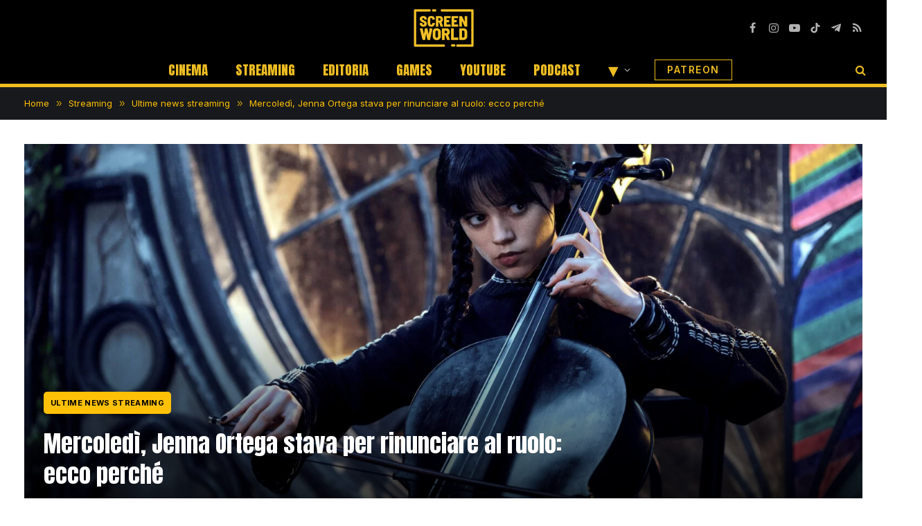

--- FILE ---
content_type: text/html; charset=UTF-8
request_url: https://screenworld.it/streaming/news-streaming/mercoledi-jenna-ortega-stava-per-rinunciare-al-ruolo-ecco-perche/
body_size: 24401
content:

<!DOCTYPE html>
<html lang="it-IT" class="s-light site-s-light">

<head>

	<meta charset="UTF-8" />
	<meta name="viewport" content="width=device-width, initial-scale=1" />
	<meta name='robots' content='index, follow, max-image-preview:large, max-snippet:-1, max-video-preview:-1' />
<link rel="dns-prefetch" href="https://clickiocmp.com/" crossorigin />
<link rel="dns-prefetch" href="https://s.fluxtech.ai/" crossorigin />
<link rel="dns-prefetch" href="https://content.viralize.tv/" crossorigin />
<link rel="preload" href="//clickiocmp.com/t/consent_246108.js" as="script">
<link rel="preload" href="//s.fluxtech.ai/s/screenworld/flux.js" as="script">
<script async src="//clickiocmp.com/t/consent_246108.js"></script>

	<!-- This site is optimized with the Yoast SEO plugin v24.5 - https://yoast.com/wordpress/plugins/seo/ -->
	<title>Mercoledì, Jenna Ortega stava per rinunciare al ruolo: ecco perché | ScreenWorld.it</title>
	<meta name="description" content="In un&#039;intervista al Sunday Times, Jenna Ortega rivela di aver quasi rinunciato a interpretare Mercoledì nell&#039;omonima serie Netflix: ecco perché." />
	<link rel="canonical" href="https://screenworld.it/streaming/news-streaming/mercoledi-jenna-ortega-stava-per-rinunciare-al-ruolo-ecco-perche/" />
	<meta property="og:locale" content="it_IT" />
	<meta property="og:type" content="article" />
	<meta property="og:title" content="Mercoledì, Jenna Ortega stava per rinunciare al ruolo: ecco perché" />
	<meta property="og:description" content="In un&#039;intervista al Sunday Times, Jenna Ortega rivela di aver quasi rinunciato a interpretare Mercoledì nell&#039;omonima serie Netflix: ecco perché." />
	<meta property="og:url" content="https://screenworld.it/streaming/news-streaming/mercoledi-jenna-ortega-stava-per-rinunciare-al-ruolo-ecco-perche/" />
	<meta property="og:site_name" content="ScreenWorld.it" />
	<meta property="article:publisher" content="https://www.facebook.com/ScreenWorld-106550515161642/" />
	<meta property="article:author" content="www.facebook.com/simofrigerio" />
	<meta property="article:published_time" content="2023-03-14T10:32:31+00:00" />
	<meta property="og:image" content="https://screenworld.it/wp-content/uploads/2022/12/Wednesday-scaled.jpg" />
	<meta property="og:image:width" content="2560" />
	<meta property="og:image:height" content="1440" />
	<meta property="og:image:type" content="image/jpeg" />
	<meta name="author" content="Simone Frigerio" />
	<meta name="twitter:card" content="summary_large_image" />
	<meta name="twitter:creator" content="@screenworld_it" />
	<meta name="twitter:site" content="@screenworld_it" />
	<script type="application/ld+json" class="yoast-schema-graph">{"@context":"https://schema.org","@graph":[{"@type":"NewsArticle","@id":"https://screenworld.it/streaming/news-streaming/mercoledi-jenna-ortega-stava-per-rinunciare-al-ruolo-ecco-perche/#article","isPartOf":{"@id":"https://screenworld.it/streaming/news-streaming/mercoledi-jenna-ortega-stava-per-rinunciare-al-ruolo-ecco-perche/"},"author":{"name":"Simone Frigerio","@id":"https://screenworld.it/#/schema/person/2fdbe011859e2695b41e5d13ce39579e"},"headline":"Mercoledì, Jenna Ortega stava per rinunciare al ruolo: ecco perché","datePublished":"2023-03-14T10:32:31+00:00","mainEntityOfPage":{"@id":"https://screenworld.it/streaming/news-streaming/mercoledi-jenna-ortega-stava-per-rinunciare-al-ruolo-ecco-perche/"},"wordCount":346,"publisher":{"@id":"https://screenworld.it/#organization"},"image":{"@id":"https://screenworld.it/streaming/news-streaming/mercoledi-jenna-ortega-stava-per-rinunciare-al-ruolo-ecco-perche/#primaryimage"},"thumbnailUrl":"https://screenworld.it/wp-content/uploads/2022/12/Wednesday-scaled.jpg","articleSection":["Ultime news streaming"],"inLanguage":"it-IT","copyrightYear":"2023","copyrightHolder":{"@id":"https://screenworld.it/#organization"}},{"@type":"WebPage","@id":"https://screenworld.it/streaming/news-streaming/mercoledi-jenna-ortega-stava-per-rinunciare-al-ruolo-ecco-perche/","url":"https://screenworld.it/streaming/news-streaming/mercoledi-jenna-ortega-stava-per-rinunciare-al-ruolo-ecco-perche/","name":"Mercoledì, Jenna Ortega stava per rinunciare al ruolo: ecco perché | ScreenWorld.it","isPartOf":{"@id":"https://screenworld.it/#website"},"primaryImageOfPage":{"@id":"https://screenworld.it/streaming/news-streaming/mercoledi-jenna-ortega-stava-per-rinunciare-al-ruolo-ecco-perche/#primaryimage"},"image":{"@id":"https://screenworld.it/streaming/news-streaming/mercoledi-jenna-ortega-stava-per-rinunciare-al-ruolo-ecco-perche/#primaryimage"},"thumbnailUrl":"https://screenworld.it/wp-content/uploads/2022/12/Wednesday-scaled.jpg","datePublished":"2023-03-14T10:32:31+00:00","description":"In un'intervista al Sunday Times, Jenna Ortega rivela di aver quasi rinunciato a interpretare Mercoledì nell'omonima serie Netflix: ecco perché.","breadcrumb":{"@id":"https://screenworld.it/streaming/news-streaming/mercoledi-jenna-ortega-stava-per-rinunciare-al-ruolo-ecco-perche/#breadcrumb"},"inLanguage":"it-IT","potentialAction":[{"@type":"ReadAction","target":["https://screenworld.it/streaming/news-streaming/mercoledi-jenna-ortega-stava-per-rinunciare-al-ruolo-ecco-perche/"]}]},{"@type":"ImageObject","inLanguage":"it-IT","@id":"https://screenworld.it/streaming/news-streaming/mercoledi-jenna-ortega-stava-per-rinunciare-al-ruolo-ecco-perche/#primaryimage","url":"https://screenworld.it/wp-content/uploads/2022/12/Wednesday-scaled.jpg","contentUrl":"https://screenworld.it/wp-content/uploads/2022/12/Wednesday-scaled.jpg","width":2560,"height":1440,"caption":"Frame tratto da Mercoledì"},{"@type":"BreadcrumbList","@id":"https://screenworld.it/streaming/news-streaming/mercoledi-jenna-ortega-stava-per-rinunciare-al-ruolo-ecco-perche/#breadcrumb","itemListElement":[{"@type":"ListItem","position":1,"name":"Home","item":"https://screenworld.it/"},{"@type":"ListItem","position":2,"name":"Streaming","item":"https://screenworld.it/streaming/"},{"@type":"ListItem","position":3,"name":"Ultime news streaming","item":"https://screenworld.it/streaming/news-streaming/"},{"@type":"ListItem","position":4,"name":"Mercoledì, Jenna Ortega stava per rinunciare al ruolo: ecco perché"}]},{"@type":"WebSite","@id":"https://screenworld.it/#website","url":"https://screenworld.it/","name":"ScreenWorld.it","description":"Il mondo attraverso lo schermo","publisher":{"@id":"https://screenworld.it/#organization"},"potentialAction":[{"@type":"SearchAction","target":{"@type":"EntryPoint","urlTemplate":"https://screenworld.it/?s={search_term_string}"},"query-input":{"@type":"PropertyValueSpecification","valueRequired":true,"valueName":"search_term_string"}}],"inLanguage":"it-IT"},{"@type":"Organization","@id":"https://screenworld.it/#organization","name":"ScreenWorld.it","url":"https://screenworld.it/","logo":{"@type":"ImageObject","inLanguage":"it-IT","@id":"https://screenworld.it/#/schema/logo/image/","url":"https://screenworld.it/wp-content/uploads/2023/11/logo-screenworld-it.png","contentUrl":"https://screenworld.it/wp-content/uploads/2023/11/logo-screenworld-it.png","width":1280,"height":845,"caption":"ScreenWorld.it"},"image":{"@id":"https://screenworld.it/#/schema/logo/image/"},"sameAs":["https://www.facebook.com/ScreenWorld-106550515161642/","https://x.com/screenworld_it","https://www.linkedin.com/company/83027464/","https://www.youtube.com/c/ScreenWorld_it","https://www.twitch.tv/screenworld_it/","https://www.tiktok.com/@screenworld_it","https://www.instagram.com/screenworld_it/"]},{"@type":"Person","@id":"https://screenworld.it/#/schema/person/2fdbe011859e2695b41e5d13ce39579e","name":"Simone Frigerio","image":{"@type":"ImageObject","inLanguage":"it-IT","@id":"https://screenworld.it/#/schema/person/image/","url":"https://secure.gravatar.com/avatar/c2cbad54edd442dcd351d0f04a9bb4d0?s=96&d=mm&r=g","contentUrl":"https://secure.gravatar.com/avatar/c2cbad54edd442dcd351d0f04a9bb4d0?s=96&d=mm&r=g","caption":"Simone Frigerio"},"description":"Nato nel 1985 a nord di Milano, in seguito all'ottenimento della maturità classica, consegue nel 2008 una prima Laurea Triennale in Storia e critica del cinema, presso la facoltà di Lettere Moderne dell'Università Cattolica del Sacro Cuore di Milano, con una tesi sul cinema civile italiano; nel 2010 ottiene invece la laurea magistrale in Linguistica Generale, presso lo stesso ateneo, con una tesi sulle presupposizioni linguistiche. Da dicembre 2022 collabora con Screenworld.it in qualità di newser.","sameAs":["www.facebook.com/simofrigerio","https://www.instagram.com/simokiddo/","https://www.linkedin.com/in/simone-frigerio-b72a35255/"],"url":"https://screenworld.it/author/simone-frigerio/"}]}</script>
	<!-- / Yoast SEO plugin. -->


<link rel='dns-prefetch' href='//fonts.googleapis.com' />
<link rel="alternate" type="application/rss+xml" title="ScreenWorld.it &raquo; Feed" href="https://screenworld.it/feed/" />
<link rel="alternate" type="application/rss+xml" title="ScreenWorld.it &raquo; Feed dei commenti" href="https://screenworld.it/comments/feed/" />
<script type="text/javascript">
/* <![CDATA[ */
window._wpemojiSettings = {"baseUrl":"https:\/\/s.w.org\/images\/core\/emoji\/15.0.3\/72x72\/","ext":".png","svgUrl":"https:\/\/s.w.org\/images\/core\/emoji\/15.0.3\/svg\/","svgExt":".svg","source":{"concatemoji":"https:\/\/screenworld.it\/wp-includes\/js\/wp-emoji-release.min.js?ver=6.5.3"}};
/*! This file is auto-generated */
!function(i,n){var o,s,e;function c(e){try{var t={supportTests:e,timestamp:(new Date).valueOf()};sessionStorage.setItem(o,JSON.stringify(t))}catch(e){}}function p(e,t,n){e.clearRect(0,0,e.canvas.width,e.canvas.height),e.fillText(t,0,0);var t=new Uint32Array(e.getImageData(0,0,e.canvas.width,e.canvas.height).data),r=(e.clearRect(0,0,e.canvas.width,e.canvas.height),e.fillText(n,0,0),new Uint32Array(e.getImageData(0,0,e.canvas.width,e.canvas.height).data));return t.every(function(e,t){return e===r[t]})}function u(e,t,n){switch(t){case"flag":return n(e,"\ud83c\udff3\ufe0f\u200d\u26a7\ufe0f","\ud83c\udff3\ufe0f\u200b\u26a7\ufe0f")?!1:!n(e,"\ud83c\uddfa\ud83c\uddf3","\ud83c\uddfa\u200b\ud83c\uddf3")&&!n(e,"\ud83c\udff4\udb40\udc67\udb40\udc62\udb40\udc65\udb40\udc6e\udb40\udc67\udb40\udc7f","\ud83c\udff4\u200b\udb40\udc67\u200b\udb40\udc62\u200b\udb40\udc65\u200b\udb40\udc6e\u200b\udb40\udc67\u200b\udb40\udc7f");case"emoji":return!n(e,"\ud83d\udc26\u200d\u2b1b","\ud83d\udc26\u200b\u2b1b")}return!1}function f(e,t,n){var r="undefined"!=typeof WorkerGlobalScope&&self instanceof WorkerGlobalScope?new OffscreenCanvas(300,150):i.createElement("canvas"),a=r.getContext("2d",{willReadFrequently:!0}),o=(a.textBaseline="top",a.font="600 32px Arial",{});return e.forEach(function(e){o[e]=t(a,e,n)}),o}function t(e){var t=i.createElement("script");t.src=e,t.defer=!0,i.head.appendChild(t)}"undefined"!=typeof Promise&&(o="wpEmojiSettingsSupports",s=["flag","emoji"],n.supports={everything:!0,everythingExceptFlag:!0},e=new Promise(function(e){i.addEventListener("DOMContentLoaded",e,{once:!0})}),new Promise(function(t){var n=function(){try{var e=JSON.parse(sessionStorage.getItem(o));if("object"==typeof e&&"number"==typeof e.timestamp&&(new Date).valueOf()<e.timestamp+604800&&"object"==typeof e.supportTests)return e.supportTests}catch(e){}return null}();if(!n){if("undefined"!=typeof Worker&&"undefined"!=typeof OffscreenCanvas&&"undefined"!=typeof URL&&URL.createObjectURL&&"undefined"!=typeof Blob)try{var e="postMessage("+f.toString()+"("+[JSON.stringify(s),u.toString(),p.toString()].join(",")+"));",r=new Blob([e],{type:"text/javascript"}),a=new Worker(URL.createObjectURL(r),{name:"wpTestEmojiSupports"});return void(a.onmessage=function(e){c(n=e.data),a.terminate(),t(n)})}catch(e){}c(n=f(s,u,p))}t(n)}).then(function(e){for(var t in e)n.supports[t]=e[t],n.supports.everything=n.supports.everything&&n.supports[t],"flag"!==t&&(n.supports.everythingExceptFlag=n.supports.everythingExceptFlag&&n.supports[t]);n.supports.everythingExceptFlag=n.supports.everythingExceptFlag&&!n.supports.flag,n.DOMReady=!1,n.readyCallback=function(){n.DOMReady=!0}}).then(function(){return e}).then(function(){var e;n.supports.everything||(n.readyCallback(),(e=n.source||{}).concatemoji?t(e.concatemoji):e.wpemoji&&e.twemoji&&(t(e.twemoji),t(e.wpemoji)))}))}((window,document),window._wpemojiSettings);
/* ]]> */
</script>
<style id='wp-emoji-styles-inline-css' type='text/css'>

	img.wp-smiley, img.emoji {
		display: inline !important;
		border: none !important;
		box-shadow: none !important;
		height: 1em !important;
		width: 1em !important;
		margin: 0 0.07em !important;
		vertical-align: -0.1em !important;
		background: none !important;
		padding: 0 !important;
	}
</style>
<link rel='stylesheet' id='wp-block-library-css' href='https://screenworld.it/wp-includes/css/dist/block-library/style.min.css?ver=6.5.3' type='text/css' media='all' />
<style id='classic-theme-styles-inline-css' type='text/css'>
/*! This file is auto-generated */
.wp-block-button__link{color:#fff;background-color:#32373c;border-radius:9999px;box-shadow:none;text-decoration:none;padding:calc(.667em + 2px) calc(1.333em + 2px);font-size:1.125em}.wp-block-file__button{background:#32373c;color:#fff;text-decoration:none}
</style>
<style id='global-styles-inline-css' type='text/css'>
body{--wp--preset--color--black: #000000;--wp--preset--color--cyan-bluish-gray: #abb8c3;--wp--preset--color--white: #ffffff;--wp--preset--color--pale-pink: #f78da7;--wp--preset--color--vivid-red: #cf2e2e;--wp--preset--color--luminous-vivid-orange: #ff6900;--wp--preset--color--luminous-vivid-amber: #fcb900;--wp--preset--color--light-green-cyan: #7bdcb5;--wp--preset--color--vivid-green-cyan: #00d084;--wp--preset--color--pale-cyan-blue: #8ed1fc;--wp--preset--color--vivid-cyan-blue: #0693e3;--wp--preset--color--vivid-purple: #9b51e0;--wp--preset--gradient--vivid-cyan-blue-to-vivid-purple: linear-gradient(135deg,rgba(6,147,227,1) 0%,rgb(155,81,224) 100%);--wp--preset--gradient--light-green-cyan-to-vivid-green-cyan: linear-gradient(135deg,rgb(122,220,180) 0%,rgb(0,208,130) 100%);--wp--preset--gradient--luminous-vivid-amber-to-luminous-vivid-orange: linear-gradient(135deg,rgba(252,185,0,1) 0%,rgba(255,105,0,1) 100%);--wp--preset--gradient--luminous-vivid-orange-to-vivid-red: linear-gradient(135deg,rgba(255,105,0,1) 0%,rgb(207,46,46) 100%);--wp--preset--gradient--very-light-gray-to-cyan-bluish-gray: linear-gradient(135deg,rgb(238,238,238) 0%,rgb(169,184,195) 100%);--wp--preset--gradient--cool-to-warm-spectrum: linear-gradient(135deg,rgb(74,234,220) 0%,rgb(151,120,209) 20%,rgb(207,42,186) 40%,rgb(238,44,130) 60%,rgb(251,105,98) 80%,rgb(254,248,76) 100%);--wp--preset--gradient--blush-light-purple: linear-gradient(135deg,rgb(255,206,236) 0%,rgb(152,150,240) 100%);--wp--preset--gradient--blush-bordeaux: linear-gradient(135deg,rgb(254,205,165) 0%,rgb(254,45,45) 50%,rgb(107,0,62) 100%);--wp--preset--gradient--luminous-dusk: linear-gradient(135deg,rgb(255,203,112) 0%,rgb(199,81,192) 50%,rgb(65,88,208) 100%);--wp--preset--gradient--pale-ocean: linear-gradient(135deg,rgb(255,245,203) 0%,rgb(182,227,212) 50%,rgb(51,167,181) 100%);--wp--preset--gradient--electric-grass: linear-gradient(135deg,rgb(202,248,128) 0%,rgb(113,206,126) 100%);--wp--preset--gradient--midnight: linear-gradient(135deg,rgb(2,3,129) 0%,rgb(40,116,252) 100%);--wp--preset--font-size--small: 13px;--wp--preset--font-size--medium: 20px;--wp--preset--font-size--large: 36px;--wp--preset--font-size--x-large: 42px;--wp--preset--spacing--20: 0.44rem;--wp--preset--spacing--30: 0.67rem;--wp--preset--spacing--40: 1rem;--wp--preset--spacing--50: 1.5rem;--wp--preset--spacing--60: 2.25rem;--wp--preset--spacing--70: 3.38rem;--wp--preset--spacing--80: 5.06rem;--wp--preset--shadow--natural: 6px 6px 9px rgba(0, 0, 0, 0.2);--wp--preset--shadow--deep: 12px 12px 50px rgba(0, 0, 0, 0.4);--wp--preset--shadow--sharp: 6px 6px 0px rgba(0, 0, 0, 0.2);--wp--preset--shadow--outlined: 6px 6px 0px -3px rgba(255, 255, 255, 1), 6px 6px rgba(0, 0, 0, 1);--wp--preset--shadow--crisp: 6px 6px 0px rgba(0, 0, 0, 1);}:where(.is-layout-flex){gap: 0.5em;}:where(.is-layout-grid){gap: 0.5em;}body .is-layout-flex{display: flex;}body .is-layout-flex{flex-wrap: wrap;align-items: center;}body .is-layout-flex > *{margin: 0;}body .is-layout-grid{display: grid;}body .is-layout-grid > *{margin: 0;}:where(.wp-block-columns.is-layout-flex){gap: 2em;}:where(.wp-block-columns.is-layout-grid){gap: 2em;}:where(.wp-block-post-template.is-layout-flex){gap: 1.25em;}:where(.wp-block-post-template.is-layout-grid){gap: 1.25em;}.has-black-color{color: var(--wp--preset--color--black) !important;}.has-cyan-bluish-gray-color{color: var(--wp--preset--color--cyan-bluish-gray) !important;}.has-white-color{color: var(--wp--preset--color--white) !important;}.has-pale-pink-color{color: var(--wp--preset--color--pale-pink) !important;}.has-vivid-red-color{color: var(--wp--preset--color--vivid-red) !important;}.has-luminous-vivid-orange-color{color: var(--wp--preset--color--luminous-vivid-orange) !important;}.has-luminous-vivid-amber-color{color: var(--wp--preset--color--luminous-vivid-amber) !important;}.has-light-green-cyan-color{color: var(--wp--preset--color--light-green-cyan) !important;}.has-vivid-green-cyan-color{color: var(--wp--preset--color--vivid-green-cyan) !important;}.has-pale-cyan-blue-color{color: var(--wp--preset--color--pale-cyan-blue) !important;}.has-vivid-cyan-blue-color{color: var(--wp--preset--color--vivid-cyan-blue) !important;}.has-vivid-purple-color{color: var(--wp--preset--color--vivid-purple) !important;}.has-black-background-color{background-color: var(--wp--preset--color--black) !important;}.has-cyan-bluish-gray-background-color{background-color: var(--wp--preset--color--cyan-bluish-gray) !important;}.has-white-background-color{background-color: var(--wp--preset--color--white) !important;}.has-pale-pink-background-color{background-color: var(--wp--preset--color--pale-pink) !important;}.has-vivid-red-background-color{background-color: var(--wp--preset--color--vivid-red) !important;}.has-luminous-vivid-orange-background-color{background-color: var(--wp--preset--color--luminous-vivid-orange) !important;}.has-luminous-vivid-amber-background-color{background-color: var(--wp--preset--color--luminous-vivid-amber) !important;}.has-light-green-cyan-background-color{background-color: var(--wp--preset--color--light-green-cyan) !important;}.has-vivid-green-cyan-background-color{background-color: var(--wp--preset--color--vivid-green-cyan) !important;}.has-pale-cyan-blue-background-color{background-color: var(--wp--preset--color--pale-cyan-blue) !important;}.has-vivid-cyan-blue-background-color{background-color: var(--wp--preset--color--vivid-cyan-blue) !important;}.has-vivid-purple-background-color{background-color: var(--wp--preset--color--vivid-purple) !important;}.has-black-border-color{border-color: var(--wp--preset--color--black) !important;}.has-cyan-bluish-gray-border-color{border-color: var(--wp--preset--color--cyan-bluish-gray) !important;}.has-white-border-color{border-color: var(--wp--preset--color--white) !important;}.has-pale-pink-border-color{border-color: var(--wp--preset--color--pale-pink) !important;}.has-vivid-red-border-color{border-color: var(--wp--preset--color--vivid-red) !important;}.has-luminous-vivid-orange-border-color{border-color: var(--wp--preset--color--luminous-vivid-orange) !important;}.has-luminous-vivid-amber-border-color{border-color: var(--wp--preset--color--luminous-vivid-amber) !important;}.has-light-green-cyan-border-color{border-color: var(--wp--preset--color--light-green-cyan) !important;}.has-vivid-green-cyan-border-color{border-color: var(--wp--preset--color--vivid-green-cyan) !important;}.has-pale-cyan-blue-border-color{border-color: var(--wp--preset--color--pale-cyan-blue) !important;}.has-vivid-cyan-blue-border-color{border-color: var(--wp--preset--color--vivid-cyan-blue) !important;}.has-vivid-purple-border-color{border-color: var(--wp--preset--color--vivid-purple) !important;}.has-vivid-cyan-blue-to-vivid-purple-gradient-background{background: var(--wp--preset--gradient--vivid-cyan-blue-to-vivid-purple) !important;}.has-light-green-cyan-to-vivid-green-cyan-gradient-background{background: var(--wp--preset--gradient--light-green-cyan-to-vivid-green-cyan) !important;}.has-luminous-vivid-amber-to-luminous-vivid-orange-gradient-background{background: var(--wp--preset--gradient--luminous-vivid-amber-to-luminous-vivid-orange) !important;}.has-luminous-vivid-orange-to-vivid-red-gradient-background{background: var(--wp--preset--gradient--luminous-vivid-orange-to-vivid-red) !important;}.has-very-light-gray-to-cyan-bluish-gray-gradient-background{background: var(--wp--preset--gradient--very-light-gray-to-cyan-bluish-gray) !important;}.has-cool-to-warm-spectrum-gradient-background{background: var(--wp--preset--gradient--cool-to-warm-spectrum) !important;}.has-blush-light-purple-gradient-background{background: var(--wp--preset--gradient--blush-light-purple) !important;}.has-blush-bordeaux-gradient-background{background: var(--wp--preset--gradient--blush-bordeaux) !important;}.has-luminous-dusk-gradient-background{background: var(--wp--preset--gradient--luminous-dusk) !important;}.has-pale-ocean-gradient-background{background: var(--wp--preset--gradient--pale-ocean) !important;}.has-electric-grass-gradient-background{background: var(--wp--preset--gradient--electric-grass) !important;}.has-midnight-gradient-background{background: var(--wp--preset--gradient--midnight) !important;}.has-small-font-size{font-size: var(--wp--preset--font-size--small) !important;}.has-medium-font-size{font-size: var(--wp--preset--font-size--medium) !important;}.has-large-font-size{font-size: var(--wp--preset--font-size--large) !important;}.has-x-large-font-size{font-size: var(--wp--preset--font-size--x-large) !important;}
.wp-block-navigation a:where(:not(.wp-element-button)){color: inherit;}
:where(.wp-block-post-template.is-layout-flex){gap: 1.25em;}:where(.wp-block-post-template.is-layout-grid){gap: 1.25em;}
:where(.wp-block-columns.is-layout-flex){gap: 2em;}:where(.wp-block-columns.is-layout-grid){gap: 2em;}
.wp-block-pullquote{font-size: 1.5em;line-height: 1.6;}
</style>
<link rel='stylesheet' id='gn-frontend-gnfollow-style-css' href='https://screenworld.it/wp-content/plugins/gn-publisher/assets/css/gn-frontend-gnfollow.min.css?ver=1.5.25' type='text/css' media='all' />
<link rel='stylesheet' id='newsletter-css' href='https://screenworld.it/wp-content/plugins/newsletter/style.css?ver=8.9.3' type='text/css' media='all' />
<link rel='stylesheet' id='smartmag-core-css' href='https://screenworld.it/wp-content/themes/smart-mag/style.css?ver=9.5.0' type='text/css' media='all' />
<style id='smartmag-core-inline-css' type='text/css'>
:root { --c-main: #000000;
--c-main-rgb: 0,0,0;
--text-font: "Inter", system-ui, -apple-system, "Segoe UI", Arial, sans-serif;
--body-font: "Inter", system-ui, -apple-system, "Segoe UI", Arial, sans-serif;
--title-font: "Anton", system-ui, -apple-system, "Segoe UI", Arial, sans-serif;
--h-font: "Anton", system-ui, -apple-system, "Segoe UI", Arial, sans-serif;
--title-size-xs: 15px;
--main-width: 1440px;
--c-excerpts: #000000;
--excerpt-size: 14px;
--post-content-gaps: 1.4em; }
.s-dark .post-title { --c-headings: #eebd22; }
.post-title:not(._) { font-weight: 200; }
.breadcrumbs { font-family: "Inter", system-ui, -apple-system, "Segoe UI", Arial, sans-serif; }
.s-light .breadcrumbs { --c-a: #ffc107; color: #ffc107; }
.smart-head-main .smart-head-mid { --head-h: 80px; background-color: #000000; border-top-color: #000000; }
.smart-head-main .smart-head-bot { --head-h: 46px; background-color: #000000; border-top-width: 0px; border-bottom-width: 5px; border-bottom-color: #eebd22; }
.navigation-main .menu > li > a { font-family: "Anton", system-ui, -apple-system, "Segoe UI", Arial, sans-serif; font-size: 19px; font-weight: 500; text-transform: uppercase; letter-spacing: 0em; }
.navigation-main .menu > li li a { font-size: 13px; }
.s-light .navigation-main { --c-nav: #eebd22; --c-nav-hov: #ffffff; }
.s-light .navigation { --c-nav-blip: #ffffff; }
.s-dark .navigation { --c-nav-blip: #bababa; --c-nav-hov-bg: rgba(239,239,239,0); }
.smart-head-mobile .smart-head-top { background-color: #000000; }
.off-canvas { background-color: #0a0a0a; }
.s-dark .smart-head-main .spc-social,
.smart-head-main .s-dark .spc-social { --c-spc-social: #b2b2b2; }
.smart-head-main .spc-social { --spc-social-fs: 16px; --spc-social-space: 5px; }
.smart-head-main { --c-search-icon: #eebd22; }
.smart-head-main .search-icon:hover { color: #ffffff; }
.smart-head-mobile { --c-search-icon: #eebd22; }
.smart-head-main { --c-hamburger: #eebd22; }
.s-dark .smart-head-main .offcanvas-toggle,
.smart-head-main .s-dark .offcanvas-toggle { --c-hamburger: #eebd22; }
.smart-head-main .hamburger-icon { --line-weight: 2px; }
.smart-head-main .offcanvas-toggle { --item-mr: 25px; }
.smart-head-mobile { --c-hamburger: #eebd22; }
.s-dark .smart-head-mobile .offcanvas-toggle,
.smart-head-mobile .s-dark .offcanvas-toggle { --c-hamburger: #eebd22; }
.smart-head .ts-button1 { font-size: 18px; font-weight: 900; line-height: .8; letter-spacing: 0.08em; }
.s-dark .smart-head .ts-button1,
.smart-head .s-dark .ts-button1 { color: #c62f17; }
.smart-head .ts-button1 { border-radius: 0px; height: 20px; line-height: 20px; padding-left: 0px; padding-right: 0px; }
.smart-head .ts-button3 { font-size: 14px; font-weight: 600; }
.smart-head .ts-button3:not(._) { color: #eebd22; }
.s-dark .smart-head .ts-button3,
.smart-head .s-dark .ts-button3 { color: #eebd22; }
.smart-head .ts-button3 { border-color: #eebd22; }
.s-dark .smart-head .ts-button3,
.smart-head .s-dark .ts-button3 { border-color: #eebd22; }
.smart-head .ts-button3 { border-radius: 0px; height: 30px; line-height: 30px; }
.post-meta .meta-item, .post-meta .text-in { font-size: 11px; font-weight: normal; text-transform: uppercase; letter-spacing: 0.03em; }
.post-meta .text-in, .post-meta .post-cat > a { font-size: 11px; }
.post-meta .post-cat > a { font-weight: bold; text-transform: uppercase; letter-spacing: 0.1em; }
.post-meta .post-author > a { font-weight: bold; color: #0a0a0a; }
.l-post { --media-radius: 6px; }
.cat-labels .category { background-color: #eebd22; color: #000000; border-radius: 2px; padding-top: 1px; padding-bottom: 1px; padding-left: 1px; padding-right: 1px; }
.block-head .heading { font-family: "Anton", system-ui, -apple-system, "Segoe UI", Arial, sans-serif; }
.block-head-c { --line-weight: 3px; }
.loop-grid-base .post-title { font-size: 18px; font-weight: 600; }
.has-nums:not(.has-nums-c) { --num-color: #000000; }
.author-box .bio { font-weight: normal; }
.entry-content { font-size: 17px; }
.entry-content p { --post-content-gaps: 1.3em; }
.post-share-b:not(.is-not-global) { --service-height: 28px; }
.review-box .overall { border-radius: 10px; }
.review-box .rating-bar, .review-box .bar { height: 20px; border-radius: 30px; }
.site-s-light .s-head-modern .sub-title { color: #4f4f4f; }
.s-head-large .post-title { font-size: 39px; }
.s-head-large .sub-title { font-size: 27px; }
@media (min-width: 940px) and (max-width: 1200px) { .navigation-main .menu > li > a { font-size: calc(10px + (19px - 10px) * .7); } }
@media (min-width: 768px) and (max-width: 940px) { .s-head-large .sub-title { font-size: 27px; } }
@media (max-width: 767px) { .s-head-large .post-title { font-size: 34px; }
.s-head-large .sub-title { font-size: 26px; } }


</style>
<link rel='stylesheet' id='smartmag-magnific-popup-css' href='https://screenworld.it/wp-content/themes/smart-mag/css/lightbox.css?ver=9.5.0' type='text/css' media='all' />
<link rel='stylesheet' id='smartmag-icons-css' href='https://screenworld.it/wp-content/themes/smart-mag/css/icons/icons.css?ver=9.5.0' type='text/css' media='all' />
<style id="smartmag-gfonts-custom-css" media="all">/* vietnamese */
@font-face {
  font-family: 'Anton';
  font-style: normal;
  font-weight: 400;
  font-display: swap;
  src: url(/fonts.gstatic.com/s/anton/v27/1Ptgg87LROyAm3K8-C8CSKlvPfE.woff2) format('woff2');
  unicode-range: U+0102-0103, U+0110-0111, U+0128-0129, U+0168-0169, U+01A0-01A1, U+01AF-01B0, U+0300-0301, U+0303-0304, U+0308-0309, U+0323, U+0329, U+1EA0-1EF9, U+20AB;
}
/* latin-ext */
@font-face {
  font-family: 'Anton';
  font-style: normal;
  font-weight: 400;
  font-display: swap;
  src: url(/fonts.gstatic.com/s/anton/v27/1Ptgg87LROyAm3K9-C8CSKlvPfE.woff2) format('woff2');
  unicode-range: U+0100-02BA, U+02BD-02C5, U+02C7-02CC, U+02CE-02D7, U+02DD-02FF, U+0304, U+0308, U+0329, U+1D00-1DBF, U+1E00-1E9F, U+1EF2-1EFF, U+2020, U+20A0-20AB, U+20AD-20C0, U+2113, U+2C60-2C7F, U+A720-A7FF;
}
/* latin */
@font-face {
  font-family: 'Anton';
  font-style: normal;
  font-weight: 400;
  font-display: swap;
  src: url(/fonts.gstatic.com/s/anton/v27/1Ptgg87LROyAm3Kz-C8CSKlv.woff2) format('woff2');
  unicode-range: U+0000-00FF, U+0131, U+0152-0153, U+02BB-02BC, U+02C6, U+02DA, U+02DC, U+0304, U+0308, U+0329, U+2000-206F, U+20AC, U+2122, U+2191, U+2193, U+2212, U+2215, U+FEFF, U+FFFD;
}
/* cyrillic-ext */
@font-face {
  font-family: 'Inter';
  font-style: normal;
  font-weight: 400;
  font-display: swap;
  src: url(/fonts.gstatic.com/s/inter/v20/UcC73FwrK3iLTeHuS_nVMrMxCp50SjIa2JL7W0Q5n-wU.woff2) format('woff2');
  unicode-range: U+0460-052F, U+1C80-1C8A, U+20B4, U+2DE0-2DFF, U+A640-A69F, U+FE2E-FE2F;
}
/* cyrillic */
@font-face {
  font-family: 'Inter';
  font-style: normal;
  font-weight: 400;
  font-display: swap;
  src: url(/fonts.gstatic.com/s/inter/v20/UcC73FwrK3iLTeHuS_nVMrMxCp50SjIa0ZL7W0Q5n-wU.woff2) format('woff2');
  unicode-range: U+0301, U+0400-045F, U+0490-0491, U+04B0-04B1, U+2116;
}
/* greek-ext */
@font-face {
  font-family: 'Inter';
  font-style: normal;
  font-weight: 400;
  font-display: swap;
  src: url(/fonts.gstatic.com/s/inter/v20/UcC73FwrK3iLTeHuS_nVMrMxCp50SjIa2ZL7W0Q5n-wU.woff2) format('woff2');
  unicode-range: U+1F00-1FFF;
}
/* greek */
@font-face {
  font-family: 'Inter';
  font-style: normal;
  font-weight: 400;
  font-display: swap;
  src: url(/fonts.gstatic.com/s/inter/v20/UcC73FwrK3iLTeHuS_nVMrMxCp50SjIa1pL7W0Q5n-wU.woff2) format('woff2');
  unicode-range: U+0370-0377, U+037A-037F, U+0384-038A, U+038C, U+038E-03A1, U+03A3-03FF;
}
/* vietnamese */
@font-face {
  font-family: 'Inter';
  font-style: normal;
  font-weight: 400;
  font-display: swap;
  src: url(/fonts.gstatic.com/s/inter/v20/UcC73FwrK3iLTeHuS_nVMrMxCp50SjIa2pL7W0Q5n-wU.woff2) format('woff2');
  unicode-range: U+0102-0103, U+0110-0111, U+0128-0129, U+0168-0169, U+01A0-01A1, U+01AF-01B0, U+0300-0301, U+0303-0304, U+0308-0309, U+0323, U+0329, U+1EA0-1EF9, U+20AB;
}
/* latin-ext */
@font-face {
  font-family: 'Inter';
  font-style: normal;
  font-weight: 400;
  font-display: swap;
  src: url(/fonts.gstatic.com/s/inter/v20/UcC73FwrK3iLTeHuS_nVMrMxCp50SjIa25L7W0Q5n-wU.woff2) format('woff2');
  unicode-range: U+0100-02BA, U+02BD-02C5, U+02C7-02CC, U+02CE-02D7, U+02DD-02FF, U+0304, U+0308, U+0329, U+1D00-1DBF, U+1E00-1E9F, U+1EF2-1EFF, U+2020, U+20A0-20AB, U+20AD-20C0, U+2113, U+2C60-2C7F, U+A720-A7FF;
}
/* latin */
@font-face {
  font-family: 'Inter';
  font-style: normal;
  font-weight: 400;
  font-display: swap;
  src: url(/fonts.gstatic.com/s/inter/v20/UcC73FwrK3iLTeHuS_nVMrMxCp50SjIa1ZL7W0Q5nw.woff2) format('woff2');
  unicode-range: U+0000-00FF, U+0131, U+0152-0153, U+02BB-02BC, U+02C6, U+02DA, U+02DC, U+0304, U+0308, U+0329, U+2000-206F, U+20AC, U+2122, U+2191, U+2193, U+2212, U+2215, U+FEFF, U+FFFD;
}
/* cyrillic-ext */
@font-face {
  font-family: 'Inter';
  font-style: normal;
  font-weight: 500;
  font-display: swap;
  src: url(/fonts.gstatic.com/s/inter/v20/UcC73FwrK3iLTeHuS_nVMrMxCp50SjIa2JL7W0Q5n-wU.woff2) format('woff2');
  unicode-range: U+0460-052F, U+1C80-1C8A, U+20B4, U+2DE0-2DFF, U+A640-A69F, U+FE2E-FE2F;
}
/* cyrillic */
@font-face {
  font-family: 'Inter';
  font-style: normal;
  font-weight: 500;
  font-display: swap;
  src: url(/fonts.gstatic.com/s/inter/v20/UcC73FwrK3iLTeHuS_nVMrMxCp50SjIa0ZL7W0Q5n-wU.woff2) format('woff2');
  unicode-range: U+0301, U+0400-045F, U+0490-0491, U+04B0-04B1, U+2116;
}
/* greek-ext */
@font-face {
  font-family: 'Inter';
  font-style: normal;
  font-weight: 500;
  font-display: swap;
  src: url(/fonts.gstatic.com/s/inter/v20/UcC73FwrK3iLTeHuS_nVMrMxCp50SjIa2ZL7W0Q5n-wU.woff2) format('woff2');
  unicode-range: U+1F00-1FFF;
}
/* greek */
@font-face {
  font-family: 'Inter';
  font-style: normal;
  font-weight: 500;
  font-display: swap;
  src: url(/fonts.gstatic.com/s/inter/v20/UcC73FwrK3iLTeHuS_nVMrMxCp50SjIa1pL7W0Q5n-wU.woff2) format('woff2');
  unicode-range: U+0370-0377, U+037A-037F, U+0384-038A, U+038C, U+038E-03A1, U+03A3-03FF;
}
/* vietnamese */
@font-face {
  font-family: 'Inter';
  font-style: normal;
  font-weight: 500;
  font-display: swap;
  src: url(/fonts.gstatic.com/s/inter/v20/UcC73FwrK3iLTeHuS_nVMrMxCp50SjIa2pL7W0Q5n-wU.woff2) format('woff2');
  unicode-range: U+0102-0103, U+0110-0111, U+0128-0129, U+0168-0169, U+01A0-01A1, U+01AF-01B0, U+0300-0301, U+0303-0304, U+0308-0309, U+0323, U+0329, U+1EA0-1EF9, U+20AB;
}
/* latin-ext */
@font-face {
  font-family: 'Inter';
  font-style: normal;
  font-weight: 500;
  font-display: swap;
  src: url(/fonts.gstatic.com/s/inter/v20/UcC73FwrK3iLTeHuS_nVMrMxCp50SjIa25L7W0Q5n-wU.woff2) format('woff2');
  unicode-range: U+0100-02BA, U+02BD-02C5, U+02C7-02CC, U+02CE-02D7, U+02DD-02FF, U+0304, U+0308, U+0329, U+1D00-1DBF, U+1E00-1E9F, U+1EF2-1EFF, U+2020, U+20A0-20AB, U+20AD-20C0, U+2113, U+2C60-2C7F, U+A720-A7FF;
}
/* latin */
@font-face {
  font-family: 'Inter';
  font-style: normal;
  font-weight: 500;
  font-display: swap;
  src: url(/fonts.gstatic.com/s/inter/v20/UcC73FwrK3iLTeHuS_nVMrMxCp50SjIa1ZL7W0Q5nw.woff2) format('woff2');
  unicode-range: U+0000-00FF, U+0131, U+0152-0153, U+02BB-02BC, U+02C6, U+02DA, U+02DC, U+0304, U+0308, U+0329, U+2000-206F, U+20AC, U+2122, U+2191, U+2193, U+2212, U+2215, U+FEFF, U+FFFD;
}
/* cyrillic-ext */
@font-face {
  font-family: 'Inter';
  font-style: normal;
  font-weight: 600;
  font-display: swap;
  src: url(/fonts.gstatic.com/s/inter/v20/UcC73FwrK3iLTeHuS_nVMrMxCp50SjIa2JL7W0Q5n-wU.woff2) format('woff2');
  unicode-range: U+0460-052F, U+1C80-1C8A, U+20B4, U+2DE0-2DFF, U+A640-A69F, U+FE2E-FE2F;
}
/* cyrillic */
@font-face {
  font-family: 'Inter';
  font-style: normal;
  font-weight: 600;
  font-display: swap;
  src: url(/fonts.gstatic.com/s/inter/v20/UcC73FwrK3iLTeHuS_nVMrMxCp50SjIa0ZL7W0Q5n-wU.woff2) format('woff2');
  unicode-range: U+0301, U+0400-045F, U+0490-0491, U+04B0-04B1, U+2116;
}
/* greek-ext */
@font-face {
  font-family: 'Inter';
  font-style: normal;
  font-weight: 600;
  font-display: swap;
  src: url(/fonts.gstatic.com/s/inter/v20/UcC73FwrK3iLTeHuS_nVMrMxCp50SjIa2ZL7W0Q5n-wU.woff2) format('woff2');
  unicode-range: U+1F00-1FFF;
}
/* greek */
@font-face {
  font-family: 'Inter';
  font-style: normal;
  font-weight: 600;
  font-display: swap;
  src: url(/fonts.gstatic.com/s/inter/v20/UcC73FwrK3iLTeHuS_nVMrMxCp50SjIa1pL7W0Q5n-wU.woff2) format('woff2');
  unicode-range: U+0370-0377, U+037A-037F, U+0384-038A, U+038C, U+038E-03A1, U+03A3-03FF;
}
/* vietnamese */
@font-face {
  font-family: 'Inter';
  font-style: normal;
  font-weight: 600;
  font-display: swap;
  src: url(/fonts.gstatic.com/s/inter/v20/UcC73FwrK3iLTeHuS_nVMrMxCp50SjIa2pL7W0Q5n-wU.woff2) format('woff2');
  unicode-range: U+0102-0103, U+0110-0111, U+0128-0129, U+0168-0169, U+01A0-01A1, U+01AF-01B0, U+0300-0301, U+0303-0304, U+0308-0309, U+0323, U+0329, U+1EA0-1EF9, U+20AB;
}
/* latin-ext */
@font-face {
  font-family: 'Inter';
  font-style: normal;
  font-weight: 600;
  font-display: swap;
  src: url(/fonts.gstatic.com/s/inter/v20/UcC73FwrK3iLTeHuS_nVMrMxCp50SjIa25L7W0Q5n-wU.woff2) format('woff2');
  unicode-range: U+0100-02BA, U+02BD-02C5, U+02C7-02CC, U+02CE-02D7, U+02DD-02FF, U+0304, U+0308, U+0329, U+1D00-1DBF, U+1E00-1E9F, U+1EF2-1EFF, U+2020, U+20A0-20AB, U+20AD-20C0, U+2113, U+2C60-2C7F, U+A720-A7FF;
}
/* latin */
@font-face {
  font-family: 'Inter';
  font-style: normal;
  font-weight: 600;
  font-display: swap;
  src: url(/fonts.gstatic.com/s/inter/v20/UcC73FwrK3iLTeHuS_nVMrMxCp50SjIa1ZL7W0Q5nw.woff2) format('woff2');
  unicode-range: U+0000-00FF, U+0131, U+0152-0153, U+02BB-02BC, U+02C6, U+02DA, U+02DC, U+0304, U+0308, U+0329, U+2000-206F, U+20AC, U+2122, U+2191, U+2193, U+2212, U+2215, U+FEFF, U+FFFD;
}
/* cyrillic-ext */
@font-face {
  font-family: 'Inter';
  font-style: normal;
  font-weight: 700;
  font-display: swap;
  src: url(/fonts.gstatic.com/s/inter/v20/UcC73FwrK3iLTeHuS_nVMrMxCp50SjIa2JL7W0Q5n-wU.woff2) format('woff2');
  unicode-range: U+0460-052F, U+1C80-1C8A, U+20B4, U+2DE0-2DFF, U+A640-A69F, U+FE2E-FE2F;
}
/* cyrillic */
@font-face {
  font-family: 'Inter';
  font-style: normal;
  font-weight: 700;
  font-display: swap;
  src: url(/fonts.gstatic.com/s/inter/v20/UcC73FwrK3iLTeHuS_nVMrMxCp50SjIa0ZL7W0Q5n-wU.woff2) format('woff2');
  unicode-range: U+0301, U+0400-045F, U+0490-0491, U+04B0-04B1, U+2116;
}
/* greek-ext */
@font-face {
  font-family: 'Inter';
  font-style: normal;
  font-weight: 700;
  font-display: swap;
  src: url(/fonts.gstatic.com/s/inter/v20/UcC73FwrK3iLTeHuS_nVMrMxCp50SjIa2ZL7W0Q5n-wU.woff2) format('woff2');
  unicode-range: U+1F00-1FFF;
}
/* greek */
@font-face {
  font-family: 'Inter';
  font-style: normal;
  font-weight: 700;
  font-display: swap;
  src: url(/fonts.gstatic.com/s/inter/v20/UcC73FwrK3iLTeHuS_nVMrMxCp50SjIa1pL7W0Q5n-wU.woff2) format('woff2');
  unicode-range: U+0370-0377, U+037A-037F, U+0384-038A, U+038C, U+038E-03A1, U+03A3-03FF;
}
/* vietnamese */
@font-face {
  font-family: 'Inter';
  font-style: normal;
  font-weight: 700;
  font-display: swap;
  src: url(/fonts.gstatic.com/s/inter/v20/UcC73FwrK3iLTeHuS_nVMrMxCp50SjIa2pL7W0Q5n-wU.woff2) format('woff2');
  unicode-range: U+0102-0103, U+0110-0111, U+0128-0129, U+0168-0169, U+01A0-01A1, U+01AF-01B0, U+0300-0301, U+0303-0304, U+0308-0309, U+0323, U+0329, U+1EA0-1EF9, U+20AB;
}
/* latin-ext */
@font-face {
  font-family: 'Inter';
  font-style: normal;
  font-weight: 700;
  font-display: swap;
  src: url(/fonts.gstatic.com/s/inter/v20/UcC73FwrK3iLTeHuS_nVMrMxCp50SjIa25L7W0Q5n-wU.woff2) format('woff2');
  unicode-range: U+0100-02BA, U+02BD-02C5, U+02C7-02CC, U+02CE-02D7, U+02DD-02FF, U+0304, U+0308, U+0329, U+1D00-1DBF, U+1E00-1E9F, U+1EF2-1EFF, U+2020, U+20A0-20AB, U+20AD-20C0, U+2113, U+2C60-2C7F, U+A720-A7FF;
}
/* latin */
@font-face {
  font-family: 'Inter';
  font-style: normal;
  font-weight: 700;
  font-display: swap;
  src: url(/fonts.gstatic.com/s/inter/v20/UcC73FwrK3iLTeHuS_nVMrMxCp50SjIa1ZL7W0Q5nw.woff2) format('woff2');
  unicode-range: U+0000-00FF, U+0131, U+0152-0153, U+02BB-02BC, U+02C6, U+02DA, U+02DC, U+0304, U+0308, U+0329, U+2000-206F, U+20AC, U+2122, U+2191, U+2193, U+2212, U+2215, U+FEFF, U+FFFD;
}
</style>
<script type="text/javascript" src="https://screenworld.it/wp-includes/js/jquery/jquery.min.js?ver=3.7.1" id="jquery-core-js"></script>
<script type="text/javascript" src="https://screenworld.it/wp-includes/js/jquery/jquery-migrate.min.js?ver=3.4.1" id="jquery-migrate-js"></script>
<link rel="https://api.w.org/" href="https://screenworld.it/wp-json/" /><link rel="alternate" type="application/json" href="https://screenworld.it/wp-json/wp/v2/posts/57646" /><link rel='shortlink' href='https://screenworld.it/?p=57646' />
<link rel="alternate" type="application/json+oembed" href="https://screenworld.it/wp-json/oembed/1.0/embed?url=https%3A%2F%2Fscreenworld.it%2Fstreaming%2Fnews-streaming%2Fmercoledi-jenna-ortega-stava-per-rinunciare-al-ruolo-ecco-perche%2F" />
<link rel="alternate" type="text/xml+oembed" href="https://screenworld.it/wp-json/oembed/1.0/embed?url=https%3A%2F%2Fscreenworld.it%2Fstreaming%2Fnews-streaming%2Fmercoledi-jenna-ortega-stava-per-rinunciare-al-ruolo-ecco-perche%2F&#038;format=xml" />
<style>
	.youtube-facade>.loader{
		display:inline-block;
		width:80px;
		height:80px;
	}
	.youtube-facade>.loader:after{
		content:" ";
		display:block;
		width:64px;
		height:64px;
		margin:8px;
		border-radius:50%;
		border:6px solid #fff;
		border-color:#fff transparent #fff transparent;
		animation:lds-dual-ring 1.2s linear infinite;
	}
	@keyframes lds-dual-ring{
		0%{ transform:rotate(0deg); }
		100%{ transform:rotate(360deg); }
	}
	.youtube-facade{
		width:100%;
		aspect-ratio:16/9;
		height:auto;
		background-repeat:no-repeat;
		background-size:cover;
		background-position:center;
		display:flex;
		align-items:center;
		justify-content:center;
	}
	.youtube-facade>iframe{
		width:100%;
		aspect-ratio:16/9;
		height:auto;
	}
</style>
<style>
	.facebook-facade>.loader{
		display:inline-block;
		width:80px;
		height:80px;
	}
	.facebook-facade>.loader:after{
		content:" ";
		display:block;
		width:64px;
		height:64px;
		margin:8px;
		border-radius:50%;
		border:6px solid #fff;
		border-color:#fff transparent #fff transparent;
		animation:lds-dual-ring 1.2s linear infinite;
	}
	@keyframes lds-dual-ring{
		0%{ transform:rotate(0deg); }
		100%{ transform:rotate(360deg); }
	}
	.facebook-facade{
		width:100%;
		height:800px;
		background-repeat:no-repeat;
		background-size:cover;
		background-position:center;
		/*display:flex;*/
		align-items:center;
		justify-content:center;
	}
	.facebook-facade>iframe{
		width:100%;
		height:800px;
	}
</style>
<style>
	.twitch-facade>.loader{
		display:inline-block;
		width:80px;
		height:80px;
	}
	.twitch-facade>.loader:after{
		content:" ";
		display:block;
		width:64px;
		height:64px;
		margin:8px;
		border-radius:50%;
		border:6px solid #fff;
		border-color:#fff transparent #fff transparent;
		animation:lds-dual-ring 1.2s linear infinite;
	}
	@keyframes lds-dual-ring{
		0%{ transform:rotate(0deg); }
		100%{ transform:rotate(360deg); }
	}
	.twitch-facade{
		width:100%;
		/*height:800px;*/
		background-repeat:no-repeat;
		background-size:cover;
		background-position:center;
		/*display:flex;*/
		align-items:center;
		justify-content:center;
	}
	.twitch-facade>iframe{
		width:100%;
		height:800px;
	}
</style>

		<script>
		var BunyadSchemeKey = 'bunyad-scheme';
		(() => {
			const d = document.documentElement;
			const c = d.classList;
			var scheme = localStorage.getItem(BunyadSchemeKey);
			
			if (scheme) {
				d.dataset.origClass = c;
				scheme === 'dark' ? c.remove('s-light', 'site-s-light') : c.remove('s-dark', 'site-s-dark');
				c.add('site-s-' + scheme, 's-' + scheme);
			}
		})();
		</script>
		<meta name="generator" content="Elementor 3.28.0; features: additional_custom_breakpoints, e_local_google_fonts; settings: css_print_method-internal, google_font-enabled, font_display-auto">
			<style>
				.e-con.e-parent:nth-of-type(n+4):not(.e-lazyloaded):not(.e-no-lazyload),
				.e-con.e-parent:nth-of-type(n+4):not(.e-lazyloaded):not(.e-no-lazyload) * {
					background-image: none !important;
				}
				@media screen and (max-height: 1024px) {
					.e-con.e-parent:nth-of-type(n+3):not(.e-lazyloaded):not(.e-no-lazyload),
					.e-con.e-parent:nth-of-type(n+3):not(.e-lazyloaded):not(.e-no-lazyload) * {
						background-image: none !important;
					}
				}
				@media screen and (max-height: 640px) {
					.e-con.e-parent:nth-of-type(n+2):not(.e-lazyloaded):not(.e-no-lazyload),
					.e-con.e-parent:nth-of-type(n+2):not(.e-lazyloaded):not(.e-no-lazyload) * {
						background-image: none !important;
					}
				}
			</style>
			<meta name="publication-media-verification"content="e2aba4bd3bb149b9b42ec693c2b25ff4">
<meta name="verify-linksme" content="92c29825-69d4-4520-bd44-a7ab54ff6c23"><link rel="icon" href="https://screenworld.it/wp-content/uploads/2021/11/cropped-sw-ico-32x32.png" sizes="32x32" />
<link rel="icon" href="https://screenworld.it/wp-content/uploads/2021/11/cropped-sw-ico-192x192.png" sizes="192x192" />
<link rel="apple-touch-icon" href="https://screenworld.it/wp-content/uploads/2021/11/cropped-sw-ico-180x180.png" />
<meta name="msapplication-TileImage" content="https://screenworld.it/wp-content/uploads/2021/11/cropped-sw-ico-270x270.png" />
		<style type="text/css" id="wp-custom-css">
			

/* --- LAYOUT GENERALE --- */
.single-post iframe.lazyloaded {
    width: 100%;
}

.items.items-left {
    display: block;
}

img {
    background: lightgrey;
}

img.logo-image, img.avatar {
    background: none;
}

/* --- REVIEW INFO BOX --- */
.review-info-box {
    background: #1a1a1a; /* Nero soft */
    border: 2px solid #FFC107; /* Bordo giallo dorato */
    border-radius: 10px;
    padding: 15px 20px;
    font-family: var(--font-body, 'Inter', sans-serif);
    font-size: 16px;
    color: #FFC107; /* Testo giallo */
    box-shadow: 0px 4px 10px rgba(255, 193, 7, 0.3);
}

.review-info-box h3 {
    font-size: 18px;
    font-weight: 600;
    margin-bottom: 10px;
    color: #FFD54F; /* Giallo più chiaro per il titolo */
}

.review-info-box p {
    line-height: 1.6;
}

.review-info-box a {
    color: #FFEB3B;
    text-decoration: underline;
}

.review-info-box a:hover {
    color: #FFC107;
}

/* --- STILI REVIEW & METADATI --- */
.l-post .review-radial .counter,
.small-post .review-number {   
    color: #eebd22;
}

.l-post .progress-radial .progress {
    stroke: #eebd22;
    stroke-linecap: round;
}

.post-meta, .breadcrumbs, .the-post-tags a {
    color: var(--c-contrast-800);
}


.review-box .overall {
    background: #eebd22;
    color: #000;
}

/* --- STILI BLACK BOX (SEZIONE NERA) --- */
.black-box .meta, 
.black-box .excerpt,
.black-box .post-meta, 
.black-box .post-meta .meta-item, 
.black-box .post-meta .date-link, 
.black-box .post-meta time,
.black-box .post-meta a {
    color: white !important;
}

/* --- HEADER & LOGO --- */
.smart-head .logo-link * {
    min-width: 165px;
    min-height: 55px;
    color: rgba(0, 0, 0, 0);
    background: url(/wp-content/uploads/2025/02/sw-logo.png);
    background-position: center;
    background-repeat: no-repeat;
    background-size: contain;
    user-select: none;
}

/* --- TITOLI NEGLI ARTICOLI (H2) --- */
.article-content h2, 
.single-post h2, 
.post-content h2 { 
    font-size: 26px;
    font-family: 'Anton', sans-serif;
    font-weight: 700;
    color: #FFC107;
    text-transform: uppercase;
    letter-spacing: 1.6px;
    margin-bottom: 15px;
    text-shadow: 
        -1.5px -1.5px 0 #000,  
         1.5px -1.5px 0 #000,
        -1.5px  1.5px 0 #000,  
         1.5px  1.5px 0 #000; /* Contorno nero leggermente più spesso */
}

/* --- ESCLUDI H2 DAI RELATED POSTS E WIDGETS --- */
.related-posts h2 {
    color: #000 !important;
    text-shadow: none !important;
}

/* --- STILE PER LE IMMAGINI E LE DIDASCALIE --- */
.wp-block-image, .wp-caption {
    position: relative !important;
    display: inline-block !important;
}

.wp-block-image img, 
.wp-caption img {
    width: 100% !important;
    display: block !important;
}

.wp-caption-text {
    position: absolute !important;
    bottom: 10px !important;
    left: 50% !important;
    transform: translateX(-50%) !important;
    background: rgba(0, 0, 0, 0.6) !important;
    color: white !important;
    font-size: 14px !important;
    padding: 6px 12px !important;
    border-radius: 5px !important;
    font-family: 'Inter', sans-serif !important;
    text-align: center !important;
    max-width: 90% !important;
    z-index: 10 !important;
}

/* CAPTION APPARE SOLO AL PASSAGGIO DEL MOUSE */
.wp-caption-text {
    opacity: 0;
    transition: opacity 0.3s ease-in-out;
}

.wp-block-image:hover .wp-caption-text,
.wp-caption:hover .wp-caption-text {
    opacity: 1;
}

/* --- STILI PER IL PLUGIN CSDB MOVIE --- */
#csdb_movie_title {
    display: none;
    visibility: hidden;
}

#csdb_movie {
    border: 0px solid #ccc;
    border-collapse: collapse;
    width: 100%;
}

#csdb_movie caption {
    font-size: 1.5em;
    margin: .5em 0 .75em;
}

#csdb_movie tr {
    background-color: #f8f8f8;
    border: 1px solid #ddd;
    padding: .35em;
}

#csdb_movie th, 
#csdb_movie td {
    padding: .625em;
    text-align: center;
}

#csdb_movie thead th {
    background-color: #eebd22;
    color: #FFF;
}

#csdb_movie th {
    font-size: .85em;
    letter-spacing: .1em;
    text-transform: uppercase;
}

/* RESPONSIVE PER TABELLE SU MOBILE */
@media screen and (max-width: 600px) {
    #csdb_movie_title {
        display: block;
        visibility: visible;
        color: #eebd22;
        font-weight: bold;
        font-size: 0.8em;
    }

    #csdb_movie thead {
        visibility: hidden;
        height: 0;
        position: absolute;
    }

    #csdb_movie tr {
        display: block;
        margin-bottom: .625em;
    }

    #csdb_movie td {
        border: 0;
        border-bottom: none;
        display: block;
        font-size: .8em;
        text-align: right;
    }

    #csdb_movie td::before {
        content: attr(data-label);
        float: left;
        font-weight: bold;
        text-transform: uppercase;
    }

    #csdb_movie tbody td:first-child {
        font-weight: bold;
        font-size: 1.2em;
        text-align: left;
    }

    #csdb_movie td:last-child {
        border-bottom: 0;
    }
}

/* BOX GENERALE - SFONDO SCURO */
.review-box {
    background: #17191C; /* Sfondo scuro */
    border-radius: 12px;
    padding: 20px;
    margin-top: 30px;
    box-shadow: 0px 4px 10px rgba(0, 0, 0, 0.2); /* Ombra più evidente */
}

/* TITOLO "CONCLUSIONI" - PIÙ GRANDE E SENZA STRISCIA A SINISTRA */
.review-box .heading {
    font-size: 28px; /* Più grande */
    font-family: 'Anton', sans-serif;
    font-weight: bold;
    color: #FFC107; /* Giallo dorato */
    margin-bottom: 15px;
    text-transform: uppercase;
    text-align: center;
}

/* CONTENITORE DEL VERDETTO */
.verdict-box {
    display: flex;
    align-items: center;
    justify-content: space-between;
    padding: 15px;
    border-top: 2px solid #FFC107; /* Striscia gialla sopra */
}

/* SEZIONE "VOTO SCREENWORLD" - ORA FUNZIONA */
.criterion .label {
    font-size: 22px !important;
    font-family: 'Anton', sans-serif !important;
    font-weight: bold !important;
    color: #FFC107 !important; /* Giallo */
    text-transform: uppercase !important;
    display: block;
    text-align: center;
    margin-bottom: 5px;
}

/* Voto numerico a fianco */
.criterion .rating {
    font-size: 30px !important;
    font-family: 'Anton', sans-serif !important;
    font-weight: bold;
    color: white !important;
    text-align: center;
    display: block;
}

/* Riquadro Voto */
.overall {
    background: #222; /* Sfondo scuro */
    color: #FFC107; /* Giallo uniforme */
    padding: 15px;
    border-radius: 10px;
    text-align: center;
    min-width: 140px;
    font-weight: bold;
}

/* Numero del voto */
.overall .number {
    font-size: 60px;
    font-family: 'Anton', sans-serif !important;
    line-height: 1;
}

/* Testo del verdetto sotto il numero - PIÙ GRANDE */
.overall .verdict {
    font-size: 24px !important; /* Più grande */
    font-family: 'Anton', sans-serif !important;
    text-transform: uppercase !important;
    margin-top: 5px;
}

/* TESTO DI RIEPILOGO - ORA È IN INTER */
.text.summary {
    flex: 1;
    margin-left: 20px;
    font-size: 18px; /* Stessa grandezza dei Pro/Contro */
    line-height: 1.5;
    color: white;
    font-family: 'Inter', sans-serif !important;
}

/* Titoli "Pro" e "Contro" - ORA FORZATO */
.review-pros-cons h5 {
    font-size: 26px !important; /* Ancora più grande */
    font-family: 'Anton', sans-serif !important;
    font-weight: bold !important;
    color: #FFC107 !important; /* Giallo */
    margin-bottom: 10px !important;
    text-align: center !important;
    text-transform: uppercase !important;
}


/* Box "Pro" e "Contro" */
.review-pros-cons .the-pros, 
.review-pros-cons .the-cons {
    flex: 1;
    padding: 12px;
    border-radius: 8px;
    background: #222; /* Sfondo scuro */
    border: 2px solid #FFC107; /* Bordo giallo */
}

/* Titoli "Pro" e "Contro" - PIÙ GRANDI */
.review-pros-cons h5 {
    font-size: 24px; /* Più grande */
    font-family: 'Anton', sans-serif;
    font-weight: bold;
    color: #FFC107; /* Giallo */
    margin-bottom: 10px;
    text-align: center;
    text-transform: uppercase;
}

/* Liste dei Pro e Contro - ORA IN INTER E STESSA GRANDEZZA DEL RIASSUNTO */
.review-pros-cons ol {
    padding-left: 18px;
    font-size: 18px; /* Stessa grandezza del riassunto */
    font-weight: bold; 
    color: white;
    font-family: 'Inter', sans-serif !important;
}

/* BARRA DI VALUTAZIONE - GIALLO UNIFORME */
.review-box .rating-bar {
    height: 8px;
    background: #ddd;
    border-radius: 5px;
    overflow: hidden;
}

.review-box .rating-bar .bar {
    height: 100%;
    background: #FFC107 !important; /* Ora è lo stesso giallo */
}

.review-pros-cons, 
.verdict-box {
    border-top: 1px solid #FFC107 !important;
    border-bottom: 1px solid #FFC107 !important;

}

.review-box .heading {
    border-left: none !important;
}

/* STILE BASE PER TUTTI I BOX */
.info-box, .quote-box, .warning-box {
    border-radius: 10px;
    padding: 15px 20px;
    font-family: 'Inter', sans-serif;
    font-size: 16px;
    color: #222; /* Testo scuro per contrasto */
    box-shadow: 0px 4px 10px rgba(0, 0, 0, 0.2);
    margin: 20px 0;
    border-left: 5px solid #222; /* Bordo per dare struttura */
}

/* BOX GENERICO (INFO) - "Lo Sapevi?" */
.info-box {
    background: #FFC107; /* Giallo */
    border-left-color: #333; /* Bordo nero */
    position: relative;
    padding-left: 50px; /* Spazio per l'icona */
}

/* Icona punto interrogativo */
.info-box::before {
    content: "❓"; /* Punto interrogativo */
    position: absolute;
    left: 15px;
    top: 50%;
    transform: translateY(-50%);
    font-size: 24px;
}

/* BOX INTERVISTA/DICHIARAZIONE - AZZURRO */
.quote-box {
    background: #0073aa; /* Azzurro */
    color: white; /* Testo bianco */
    border-left-color: #005f8d; /* Bordo più scuro */
    position: relative;
    padding-left: 50px; /* Spazio per l'icona */
}

/* Icona microfono */
.quote-box::before {
    content: "🎤"; /* Icona microfono */
    position: absolute;
    left: 15px;
    top: 50%;
    transform: translateY(-50%);
    font-size: 24px;
}

/* BOX ATTENZIONE - CON ICONA AVVISO */
.warning-box {
    background: #d32f2f; /* Rosso */
    color: white; /* Testo bianco */
    border-left-color: #b71c1c; /* Bordo più scuro */
    position: relative;
    padding-left: 50px; /* Spazio per l'icona */
}

/* Icona attenzione */
.warning-box::before {
    content: "⚠️"; /* Icona avviso */
    position: absolute;
    left: 15px;
    top: 50%;
    transform: translateY(-50%);
    font-size: 24px;
}

/* STILE DEI TITOLI DENTRO I BOX - TOLTO IL GRASSETTO */
.info-box .info-title, .quote-box .quote-title, .warning-box .warning-title {
    font-size: 20px !important; /* Titolo più grande */
    text-transform: uppercase;
    margin-bottom: 8px;
    margin-top: 0 !important; /* Riduce lo spazio sopra il titolo */
    font-family: 'Anton', sans-serif;
    color: #FFC107 !important; /* Giallo */
    font-weight: normal !important; /* Tolto il grassetto */
    font-style: normal !important; /* Tolto il corsivo dal titolo */
}

/* Titolo "Lo Sapevi?" deve rimanere nero */
.info-box .info-title {
    color: #222 !important;
}

/* TESTO NEI BOX */
.info-box p, .warning-box p {
    font-size: 16px;
    line-height: 1.6;
    margin: 0;
}

/* TESTO DENTRO IL BOX INTERVISTA IN CORSIVO */
.quote-box p {
    font-size: 16px;
    line-height: 1.6;
    margin: 0;
    font-style: italic !important; /* Solo il testo delle dichiarazioni in corsivo */
}


/* BOX AUTORE - STILE GENERALE */
.author-box, .author-info {
    background: #17191C; /* Sfondo scuro */
    color: white;
    border-radius: 10px;
    padding: 20px;
    display: flex;
    align-items: center;
    gap: 15px;
    box-shadow: 0px 4px 10px rgba(0, 0, 0, 0.2);
    margin-top: 30px;
}

/* IMMAGINE PROFILO AUTORE */
.author-box img {
    width: 80px;
    height: 80px;
    border-radius: 50%; /* Foto profilo rotonda */
    border: 2px solid #FFC107; /* Bordo giallo */
}

/* TESTO AUTORE - CONTENITORE */
.author-info {
    flex: 1;
}

/* NOME AUTORE IN GIALLO E ANTON - FINALMENTE FUNZIONANTE */
.description a[rel="author"] {
    font-size: 24px !important; /* Poco più grande */
    font-family: 'Anton', sans-serif !important;
	  font-weight: normal;
    text-transform: uppercase;
    color: #FFC107 !important; /* Giallo definitivo */
    text-decoration: none !important;
    display: block;
}

/* HOVER: SOTTOLINEATO PER IL LINK */
.description a[rel="author"]:hover {
    text-decoration: underline !important;
}

/* TESTO BIOGRAFIA AUTORE - ORA IN INTER */
.description .bio {
    font-size: 16px;
    font-family: 'Inter', sans-serif !important;
    line-height: 1.6;
    color: white;
}

/* ICONE SOCIAL - FORZATE BIANCO */
.description .social-icons a {
    font-size: 22px; /* Dimensione icona */
    color: white !important; /* Icone bianche */
    margin-right: 10px;
    transition: color 0.3s ease-in-out;
    display: inline-block;
}

/* HOVER: CAMBIO COLORE IN GIALLO */
.description .social-icons a:hover {
    color: #FFC107 !important; /* Giallo al passaggio del mouse */
}

@media (min-width: 1024px) { 
    .post-content.cf.entry-content.content-spacious-full {
        max-width: 950px !important; /* Imposta una nuova larghezza */
        width: 100% !important; /* Espande fino al massimo possibile */
        margin: 0 auto !important; /* Mantiene il testo centrato */
    }
}


/* STILE CATEGORIA - SOLO DENTRO I POST */
.single-post a.category {
    background: #FFC107 !important; /* Sfondo giallo */
    color: #000 !important; /* Testo nero */
    padding: 5px 10px; /* Aggiunge spazio interno */
    border-radius: 5px; /* Angoli arrotondati */
    font-weight: bold; /* Testo più leggibile */
    text-transform: uppercase; /* Rende il testo in maiuscolo */
    text-decoration: none; /* Rimuove la sottolineatura */
    display: inline-block; /* Permette di avere un box intorno */
}

/* NOIME AUTORI - SOLO DENTRO I POST */
.single-post .post-meta .post-author > a {
    font-weight: bold;
    color: white;
}

/* HOVER: INVERSO (TESTO GIALLO, SFONDO NERO) */
.single-post a.category:hover {
    background: #000 !important; /* Sfondo nero */
    color: #FFC107 !important; /* Testo giallo */
}

/*LINK INTERNI POST*/
.single-post p > a, li > a
{
	text-decoration: underline; 
}

.single-post p > a:hover
{
	text-decoration: none;
}

/* BREADCRUMBS*/
.breadcrumbs {
    background: #17191C !important;
}

/* OFF CANVAS WIDGET HOVER*/
.off-canvas-widgets a:hover
{
	color: white;
}

/*CATEGORIE LABEL HOMEPAGE*/
.cat-labels .category {
    font-weight: bold;
}

/*TOGLIAMO GRASSETTO HEADING*/
h1, h2, h3, h4, h5, h6 {
    font-weight: normal !important;
}
.heading {
    font-weight: normal !important;
}

/*RENDIAMO I PLAYER PLAYLIST  YOUTUBE RESPONSIVI*/
.youtube-container {
    position: relative;
    padding-bottom: 56.25%; /* 16:9 */
    height: 0;
    overflow: hidden;
    max-width: 100%;
    background: #000;
}

.youtube-container iframe {
    position: absolute;
    top: 0;
    left: 0;
    width: 100%;
    height: 100%;
}

/* NO OVERFLOW*/
.sezione-testo {
     flex-grow: 1;
}

.sezione-titolo {
    flex-shrink: 0; 
  white-space: nowrap; 
    font-size: clamp(40px, 5vw, 100px);
}

/* CATEGORIE */

.post-meta .cat-labels .category {
	color: black;
}

/* MAILING LIST */

.newsletter-widget {
  text-align: left !important;
}

.newsletter-widget input[type="email"],
.newsletter-widget input[type="text"],
.newsletter-widget input[type="submit"] {
  display: inline-block;
  width: 100%;
  max-width: 400px;
  margin: 10px 0;
  text-align: left;
}

.newsletter-widget {
  text-align: left !important;
}

.newsletter-widget form {
  margin-left: 0 !important;
  margin-right: auto !important;
}		</style>
		

</head>

<body class="post-template-default single single-post postid-57646 single-format-standard no-sidebar post-layout-cover post-cat-37 has-lb has-lb-sm layout-normal elementor-default elementor-kit-10">

    <style media="all">
        #flx-sticky {
            display: none
        }
    
        @media only screen and (max-width:600px) {
            BODY {
                margin-top: 100px !important
            }
    
            div#flx-sticky {
                display: flex;
                position: fixed;
                top: 0;
                width: 100%;
                z-index: 1001;
                display: flex;
                flex-direction: column;
                transition: fadeOut 0.5s ease;
                flex-wrap: nowrap;
                justify-content: flex-end;
                align-items: flex-end;
            }
    
            div.flx-sticky-container {
                width: 100%;
                height: 100px;
                min-height: 100px;
                overflow: hidden;
                background-color: #fafafa;
                border-bottom: 1px solid #e8eef9;
                display: flex;
                flex-direction: column;
            }
    
            div.flx-320x100 {
                margin: 0 auto;
                width: 100%;
                height: 100px;
                min-height: 100px;
                display: flex;
                justify-content: center;
                align-items: center;
            }
    
            .flx-sticky-close {
                margin-left: auto;
                order: 2;
                height: 24px;
                width: 24px;
                color: #123;
                line-height: 1.3rem;
                cursor: pointer;
                text-align: center;
                border-left: 1px solid #e8eef9;
                border-bottom: 1px solid #e8eef9;
                background-color: #fafafa;
                border-radius: 0 0 0 3px;
                display: inline-block;
                margin-top: -2px;
            }
        }
    </style>

    <div id="flx-sticky" class="flx-sticky">
        <div class="flx-sticky-container">
            <div id='flx-skin-mob'></div>
        </div>
        <span class="flx-sticky-close" onclick="stickyClose()">X</span>
    </div>

    <script>
        function stickyClose() {
            document.body.style.cssText = 'margin-top: 0 !important';
            var stickyElement = document.getElementById('flx-sticky');
            if (stickyElement) {
                stickyElement.style.display = 'none';
            }
        }
    </script>
    

<div class="main-wrap">

	
<div class="off-canvas-backdrop"></div>
<div class="mobile-menu-container off-canvas s-dark hide-widgets-sm hide-menu-lg" id="off-canvas">

	<div class="off-canvas-head">
		<a href="#" class="close">
			<span class="visuallyhidden">Close Menu</span>
			<i class="tsi tsi-times"></i>
		</a>

		<div class="ts-logo">
					</div>
	</div>

	<div class="off-canvas-content">

					<ul class="mobile-menu"></ul>
		
					<div class="off-canvas-widgets">
				<div id="custom_html-3" class="widget_text widget widget_custom_html"><div class="textwidget custom-html-widget"></div></div>			</div>
		
		
		<div class="spc-social-block spc-social spc-social-b smart-head-social">
		
			
				<a href="https://www.facebook.com/screenworld.it" class="link service s-facebook" target="_blank" rel="nofollow noopener">
					<i class="icon tsi tsi-facebook"></i>					<span class="visuallyhidden">Facebook</span>
				</a>
									
			
				<a href="https://www.instagram.com/screenworld_it/" class="link service s-instagram" target="_blank" rel="nofollow noopener">
					<i class="icon tsi tsi-instagram"></i>					<span class="visuallyhidden">Instagram</span>
				</a>
									
			
				<a href="https://www.youtube.com/c/ScreenWorld_it" class="link service s-youtube" target="_blank" rel="nofollow noopener">
					<i class="icon tsi tsi-youtube-play"></i>					<span class="visuallyhidden">YouTube</span>
				</a>
									
			
				<a href="https://www.tiktok.com/@screenworld_it" class="link service s-tiktok" target="_blank" rel="nofollow noopener">
					<i class="icon tsi tsi-tiktok"></i>					<span class="visuallyhidden">TikTok</span>
				</a>
									
			
				<a href="https://t.me/+iCwR4S0WULs3NzY0" class="link service s-telegram" target="_blank" rel="nofollow noopener">
					<i class="icon tsi tsi-telegram"></i>					<span class="visuallyhidden">Telegram</span>
				</a>
									
			
				<a href="#" class="link service s-rss" target="_blank" rel="nofollow noopener">
					<i class="icon tsi tsi-rss"></i>					<span class="visuallyhidden">RSS</span>
				</a>
									
			
		</div>

		
	</div>

</div>
<div class="smart-head smart-head-legacy smart-head-main" id="smart-head" data-sticky="auto" data-sticky-type="smart" data-sticky-full>
	
	<div class="smart-head-row smart-head-mid smart-head-row-3 s-dark smart-head-row-full">

		<div class="inner wrap">

							
				<div class="items items-left empty">
								</div>

							
				<div class="items items-center ">
					<a href="https://screenworld.it/" title="ScreenWorld.it" rel="home" class="logo-link ts-logo text-logo">
		<span>
			
				ScreenWorld.it
					</span>
	</a>				</div>

							
				<div class="items items-right ">
				
		<div class="spc-social-block spc-social spc-social-a smart-head-social">
		
			
				<a href="https://www.facebook.com/screenworld.it" class="link service s-facebook" target="_blank" rel="nofollow noopener">
					<i class="icon tsi tsi-facebook"></i>					<span class="visuallyhidden">Facebook</span>
				</a>
									
			
				<a href="https://www.instagram.com/screenworld_it/" class="link service s-instagram" target="_blank" rel="nofollow noopener">
					<i class="icon tsi tsi-instagram"></i>					<span class="visuallyhidden">Instagram</span>
				</a>
									
			
				<a href="https://www.youtube.com/c/ScreenWorld_it" class="link service s-youtube" target="_blank" rel="nofollow noopener">
					<i class="icon tsi tsi-youtube-play"></i>					<span class="visuallyhidden">YouTube</span>
				</a>
									
			
				<a href="https://www.tiktok.com/@screenworld_it" class="link service s-tiktok" target="_blank" rel="nofollow noopener">
					<i class="icon tsi tsi-tiktok"></i>					<span class="visuallyhidden">TikTok</span>
				</a>
									
			
				<a href="https://t.me/+iCwR4S0WULs3NzY0" class="link service s-telegram" target="_blank" rel="nofollow noopener">
					<i class="icon tsi tsi-telegram"></i>					<span class="visuallyhidden">Telegram</span>
				</a>
									
			
				<a href="#" class="link service s-rss" target="_blank" rel="nofollow noopener">
					<i class="icon tsi tsi-rss"></i>					<span class="visuallyhidden">RSS</span>
				</a>
									
			
		</div>

						</div>

						
		</div>
	</div>

	
	<div class="smart-head-row smart-head-bot smart-head-row-3 s-dark has-center-nav smart-head-row-full">

		<div class="inner wrap">

							
				<div class="items items-left empty">
								</div>

							
				<div class="items items-center ">
					<div class="nav-wrap">
		<nav class="navigation navigation-main nav-hov-a">
			<ul id="menu-main-menu" class="menu"><li id="menu-item-59358" class="menu-item menu-item-type-custom menu-item-object-custom menu-item-59358"><a href="https://screenworld.it/home-cinema/">CINEMA</a></li>
<li id="menu-item-59359" class="menu-item menu-item-type-custom menu-item-object-custom menu-item-59359"><a href="https://screenworld.it/home-streaming/">STREAMING</a></li>
<li id="menu-item-59360" class="menu-item menu-item-type-custom menu-item-object-custom menu-item-59360"><a href="https://screenworld.it/home-editoria/">EDITORIA</a></li>
<li id="menu-item-59361" class="menu-item menu-item-type-custom menu-item-object-custom menu-item-59361"><a href="https://screenworld.it/home-games/">GAMES</a></li>
<li id="menu-item-59362" class="menu-item menu-item-type-custom menu-item-object-custom menu-item-59362"><a href="https://screenworld.it/home-youtube/">YOUTUBE</a></li>
<li id="menu-item-4184" class="menu-item menu-item-type-custom menu-item-object-custom menu-item-4184"><a href="https://screenworld.it/home-podcast/">PODCAST</a></li>
<li id="menu-item-59363" class="menu-item menu-item-type-custom menu-item-object-custom menu-item-has-children menu-item-59363"><a href="#">▼</a>
<ul class="sub-menu">
	<li id="menu-item-59364" class="menu-item menu-item-type-taxonomy menu-item-object-category menu-item-has-children menu-cat-33 menu-item-59364"><a href="https://screenworld.it/cinema/">Archivio Cinema</a>
	<ul class="sub-menu">
		<li id="menu-item-59370" class="menu-item menu-item-type-taxonomy menu-item-object-category menu-cat-34 menu-item-59370"><a href="https://screenworld.it/cinema/news/">Ultime news cinema</a></li>
		<li id="menu-item-59371" class="menu-item menu-item-type-taxonomy menu-item-object-category menu-cat-35 menu-item-59371"><a href="https://screenworld.it/cinema/recensioni/">Ultime recensioni cinema</a></li>
	</ul>
</li>
	<li id="menu-item-59367" class="menu-item menu-item-type-taxonomy menu-item-object-category current-post-ancestor menu-item-has-children menu-cat-36 menu-item-59367"><a href="https://screenworld.it/streaming/">Archivio Streaming</a>
	<ul class="sub-menu">
		<li id="menu-item-59372" class="menu-item menu-item-type-taxonomy menu-item-object-category current-post-ancestor current-menu-parent current-post-parent menu-cat-37 menu-item-59372"><a href="https://screenworld.it/streaming/news-streaming/">Ultime news streaming</a></li>
		<li id="menu-item-59373" class="menu-item menu-item-type-taxonomy menu-item-object-category menu-cat-38 menu-item-59373"><a href="https://screenworld.it/streaming/recensioni-streaming/">Ultime recensioni streaming</a></li>
	</ul>
</li>
	<li id="menu-item-59365" class="menu-item menu-item-type-taxonomy menu-item-object-category menu-item-has-children menu-cat-45 menu-item-59365"><a href="https://screenworld.it/videogiochi/">Archivio Giochi</a>
	<ul class="sub-menu">
		<li id="menu-item-59374" class="menu-item menu-item-type-taxonomy menu-item-object-category menu-cat-46 menu-item-59374"><a href="https://screenworld.it/videogiochi/news-videogiochi/">Ultime news videogiochi</a></li>
		<li id="menu-item-59375" class="menu-item menu-item-type-taxonomy menu-item-object-category menu-cat-47 menu-item-59375"><a href="https://screenworld.it/videogiochi/recensioni-videogiochi/">Ultime recensioni videogiochi</a></li>
	</ul>
</li>
	<li id="menu-item-59366" class="menu-item menu-item-type-taxonomy menu-item-object-category menu-item-has-children menu-cat-99 menu-item-59366"><a href="https://screenworld.it/libri-e-fumetti/">Archivio Editoria</a>
	<ul class="sub-menu">
		<li id="menu-item-59376" class="menu-item menu-item-type-taxonomy menu-item-object-category menu-cat-109 menu-item-59376"><a href="https://screenworld.it/libri-e-fumetti/anime/">Anime</a></li>
	</ul>
</li>
	<li id="menu-item-108729" class="menu-item menu-item-type-taxonomy menu-item-object-category menu-cat-39 menu-item-108729"><a href="https://screenworld.it/televisione/">Archivio Televisione</a></li>
	<li id="menu-item-59368" class="menu-item menu-item-type-taxonomy menu-item-object-category menu-cat-42 menu-item-59368"><a href="https://screenworld.it/tecnologia/">Archivio Tecnologia</a></li>
	<li id="menu-item-59369" class="menu-item menu-item-type-taxonomy menu-item-object-category menu-cat-48 menu-item-59369"><a href="https://screenworld.it/web-social/">Archivio Web/Social</a></li>
</ul>
</li>
</ul>		</nav>
	</div>

	<a href="http://patreon.com/screenworld_it" class="ts-button ts-button-alt ts-button3">
		PATREON	</a>
				</div>

							
				<div class="items items-right ">
				

	<a href="#" class="search-icon has-icon-only is-icon" title="Cerca">
		<i class="tsi tsi-search"></i>
	</a>

				</div>

						
		</div>
	</div>

	</div>
<div class="smart-head smart-head-a smart-head-mobile" id="smart-head-mobile">
	
	<div class="smart-head-row smart-head-mid smart-head-row-3 s-dark smart-head-row-full">

		<div class="inner wrap">

							
				<div class="items items-left ">
				
<button class="offcanvas-toggle has-icon" type="button" aria-label="Menu">
	<span class="hamburger-icon hamburger-icon-a">
		<span class="inner"></span>
	</span>
</button>				</div>

							
				<div class="items items-center ">
					<a href="https://screenworld.it/" title="ScreenWorld.it" rel="home" class="logo-link ts-logo text-logo">
		<span>
			
				ScreenWorld.it
					</span>
	</a>				</div>

							
				<div class="items items-right ">
				
	<a href="http://patreon.com/screenworld_it" class="ts-button ts-button-alt ts-button3">
		PATREON	</a>


	<a href="#" class="search-icon has-icon-only is-icon" title="Cerca">
		<i class="tsi tsi-search"></i>
	</a>

				</div>

						
		</div>
	</div>

	</div>
<nav class="breadcrumbs is-full-width breadcrumbs-b" id="breadcrumb"><div class="inner ts-contain "><span><a href="https://screenworld.it/"><span>Home</span></a></span><span class="delim">&raquo;</span><span><a href="https://screenworld.it/streaming/"><span>Streaming</span></a></span><span class="delim">&raquo;</span><span><a href="https://screenworld.it/streaming/news-streaming/"><span>Ultime news streaming</span></a></span><span class="delim">&raquo;</span><span class="current">Mercoledì, Jenna Ortega stava per rinunciare al ruolo: ecco perché</span></div></nav>
<div class="main ts-contain cf no-sidebar">
	
			
<div class="post-wrap">
	<section class="the-post-header post-cover">
	
			<div class="featured">
					
								
					
						<figure class="image-link media-ratio ar-bunyad-main-full"><img loading="lazy" fetchpriority="high" width="1440" height="689" src="https://screenworld.it/wp-content/uploads/2022/12/Wednesday-1536x864.jpg" class="attachment-1536x1536 size-1536x1536 wp-post-image" alt="Frame tratto da Mercoledì" sizes="(max-width: 1440px) 100vw, 1440px" title="Mercoledì, Jenna Ortega stava per rinunciare al ruolo: ecco perché" decoding="async" srcset="https://screenworld.it/wp-content/uploads/2022/12/Wednesday-1536x864.jpg 1536w, https://screenworld.it/wp-content/uploads/2022/12/Wednesday-2048x1152.jpg 2048w" /></figure>
												
										
					<div class="overlay s-dark">	
					<div class="post-meta post-meta-a post-meta-left post-meta-single has-below"><div class="post-meta-items meta-above"><span class="meta-item cat-labels">
						
						<a href="https://screenworld.it/streaming/news-streaming/" class="category" rel="category">Ultime news streaming</a>
					</span>
					</div><h1 class="is-title post-title">Mercoledì, Jenna Ortega stava per rinunciare al ruolo: ecco perché</h1><div class="post-meta-items meta-below has-author-img"><span class="meta-item post-author has-img"><img loading="lazy" alt='Simone Frigerio' src='https://secure.gravatar.com/avatar/c2cbad54edd442dcd351d0f04a9bb4d0?s=32&#038;d=mm&#038;r=g' srcset='https://secure.gravatar.com/avatar/c2cbad54edd442dcd351d0f04a9bb4d0?s=64&#038;d=mm&#038;r=g 2x' class='avatar avatar-32 photo' height='32' width='32' decoding='async'/><span class="by">Di</span> <a href="https://screenworld.it/author/simone-frigerio/" title="Articoli scritti da Simone Frigerio" rel="author">Simone Frigerio</a></span><span class="meta-item date"><time class="post-date" datetime="2023-03-14T11:32:31+01:00">14 Marzo 2023</time></span></div></div>	
					</div>				
					
							</div>
	
	</section>
	
	
	<div class="ts-row">
		<div class="col-8 main-content">
			<div class="the-post s-post-cover the-post-modern">

				<article id="post-57646" class="post-57646 post type-post status-publish format-standard has-post-thumbnail category-news-streaming">
					
<div class="post-content-wrap has-share-float">
						<div class="post-share-float share-float-b is-hidden spc-social-colors spc-social-colored">
	<div class="inner">
					<span class="share-text">Condividi</span>
		
		<div class="services">
					
				
			<a href="https://www.facebook.com/sharer.php?u=https%3A%2F%2Fscreenworld.it%2Fstreaming%2Fnews-streaming%2Fmercoledi-jenna-ortega-stava-per-rinunciare-al-ruolo-ecco-perche%2F" class="cf service s-facebook" target="_blank" title="Facebook" rel="nofollow noopener">
				<i class="tsi tsi-facebook"></i>
				<span class="label">Facebook</span>

							</a>
				
				
			<a href="https://twitter.com/intent/tweet?url=https%3A%2F%2Fscreenworld.it%2Fstreaming%2Fnews-streaming%2Fmercoledi-jenna-ortega-stava-per-rinunciare-al-ruolo-ecco-perche%2F&text=Mercoled%C3%AC%2C%20Jenna%20Ortega%20stava%20per%20rinunciare%20al%20ruolo%3A%20ecco%20perch%C3%A9" class="cf service s-twitter" target="_blank" title="Twitter" rel="nofollow noopener">
				<i class="tsi tsi-twitter"></i>
				<span class="label">Twitter</span>

							</a>
				
				
			<a href="https://www.linkedin.com/shareArticle?mini=true&url=https%3A%2F%2Fscreenworld.it%2Fstreaming%2Fnews-streaming%2Fmercoledi-jenna-ortega-stava-per-rinunciare-al-ruolo-ecco-perche%2F" class="cf service s-linkedin" target="_blank" title="LinkedIn" rel="nofollow noopener">
				<i class="tsi tsi-linkedin"></i>
				<span class="label">LinkedIn</span>

							</a>
				
				
			<a href="https://wa.me/?text=Mercoled%C3%AC%2C%20Jenna%20Ortega%20stava%20per%20rinunciare%20al%20ruolo%3A%20ecco%20perch%C3%A9%20https%3A%2F%2Fscreenworld.it%2Fstreaming%2Fnews-streaming%2Fmercoledi-jenna-ortega-stava-per-rinunciare-al-ruolo-ecco-perche%2F" class="cf service s-whatsapp" target="_blank" title="WhatsApp" rel="nofollow noopener">
				<i class="tsi tsi-whatsapp"></i>
				<span class="label">WhatsApp</span>

							</a>
				
				
			<a href="https://pinterest.com/pin/create/button/?url=https%3A%2F%2Fscreenworld.it%2Fstreaming%2Fnews-streaming%2Fmercoledi-jenna-ortega-stava-per-rinunciare-al-ruolo-ecco-perche%2F&media=https%3A%2F%2Fscreenworld.it%2Fwp-content%2Fuploads%2F2022%2F12%2FWednesday-scaled.jpg&description=Mercoled%C3%AC%2C%20Jenna%20Ortega%20stava%20per%20rinunciare%20al%20ruolo%3A%20ecco%20perch%C3%A9" class="cf service s-pinterest" target="_blank" title="Pinterest" rel="nofollow noopener">
				<i class="tsi tsi-pinterest-p"></i>
				<span class="label">Pinterest</span>

							</a>
				
				
			<a href="/cdn-cgi/l/email-protection#[base64]" class="cf service s-email" target="_blank" title="Email" rel="nofollow noopener">
				<i class="tsi tsi-envelope-o"></i>
				<span class="label">Email</span>

							</a>
				
				
			<a href="https://t.me/share/url?url=https%3A%2F%2Fscreenworld.it%2Fstreaming%2Fnews-streaming%2Fmercoledi-jenna-ortega-stava-per-rinunciare-al-ruolo-ecco-perche%2F&title=Mercoled%C3%AC%2C%20Jenna%20Ortega%20stava%20per%20rinunciare%20al%20ruolo%3A%20ecco%20perch%C3%A9" class="cf service s-telegram" target="_blank" title="Telegram" rel="nofollow noopener">
				<i class="tsi tsi-telegram"></i>
				<span class="label">Telegram</span>

							</a>
				
				
			<a href="#" class="cf service s-link" target="_blank" title="Copy Link" rel="nofollow noopener">
				<i class="tsi tsi-link"></i>
				<span class="label">Copy Link</span>

				<span data-message="Link copied successfully!"></span>			</a>
				
		
					
		</div>
	</div>		
</div>
			
	<div class="post-content cf entry-content content-spacious-full">

		
				
		<p><strong>Jenna Ortega</strong> ha dichiarato di aver inizialmente pensato di <strong>rinunciare</strong> al <strong>ruolo</strong> di <strong>Mercoledì</strong> nell&#8217;omonima serie Netflix, volendo concentrarsi maggiormente sullo sviluppo della sua carriera cinematografica. In un&#8217;intervista al Sunday Times, la giovane attrice ha ricordato: &#8220;<em>Quando ho ricevuto la mail per il casting, l&#8217;ho ignorata. Nella mia vita, avevo già fatto molta TV, e in quel momento volevo fare solo cinema</em>.&#8221;</p>
<p>L&#8217;attrice dichiara di aver cambiato la sua decisione a causa dell&#8217;ammirazione nei confronti del suo idolo, <strong>Tim Burton</strong>, produttore della serie e regista di alcuni episodi: &#8220;<em>Se sono tornata sui miei passi, è solo perché Tim è una leggenda vivente, e siamo andati subito d&#8217;accordo, quando ci siamo conosciuti; e nonostante tutto, prima di accettare, gli avevo detto un paio di volte &#8220;A posto così, grazie</em>.&#8221;</p>
<p>Ortega argomenta poi la sua posizione riflettendo sulla sua <strong>carriera</strong>: &#8220;<em>Non voglio dire che nei primi tempi nessuno credeva in me, ma effettivamente nessuno credeva in me; dovevo continuamente dimostrare il mio valore, solo negli ultimi tre-quattro anni avevo cominciato a essere considerata per dei film, e </em><em>avevo paura che firmando per l&#8217;ennesima serie televisiva, non avrei potuto partecipare ad altri progetti di cui mi interessava e nei quali volevo essere presente</em>&#8220;. Jenna Ortega ha iniziato a <strong>lavorare</strong> come attrice all&#8217;età di nove anni, collezionando piccoli ruoli in alcune serie tv, fino ad essere scelta come protagonista della sitcom per ragazzi Harley in mezzo, trasmessa da Disney Channel a partire dal 2016.</p>
<p>Il <strong>successo</strong> planetario di Mercoledì, e l&#8217;improvvisa viralità di alcune scene hanno lasciato Ortega sorpresa: &#8220;<em>Non mi aspettavo una simile reazione del pubblico; quando eravamo in Romania a girare, ne parlavamo tra di noi, ci dicevamo: &#8220;Chissà come andrà questa serie&#8221;, io personalmente pensavo non sarebbe stata vista da nessuno</em>&#8220;. Ortega si è detta anche stranita dalla popolarità incontrata dalla ormai celeberrima scena del <strong>ballo</strong>: &#8220;<em>Quando mi hanno detto che era diventata virale, spesso fingevo di esserne sollevata, ma dentro di me speravo che le persone non ci prestassero troppa attenzione</em>.&#8221;</p>

				
		
		
		
	</div>
</div>
	
				</article>

				
		<div class="spc-social-block spc-social spc-social-custom spc-social-follow-inline spc-social-colors spc-social-colored">
		
			
				<a href="https://news.google.com/publications/CAAqBwgKMNy6rQsw6cXFAw" class="link service s-google-news" target="_blank" rel="nofollow noopener">
					<svg class="icon-svg icon-google-news" fill="none" viewBox="0 0 24 24"><g clip-path="url(#a)"><path fill="#0C9D58" d="M19.09 15.32a.612.612 0 0 1-.611.608H5.52a.612.612 0 0 1-.612-.608V2.608c0-.334.275-.608.612-.608h12.96c.337 0 .612.274.612.608V15.32Z"/><path fill="#004D40" d="m19.09 5.268-4.855-.625 4.856 1.303v-.678Zm-6.856-2.605L4.88 5.947l8.128-2.959V2.98c-.143-.306-.491-.45-.774-.317Z" opacity=".2"/><path fill="#fff" d="M18.479 2H5.52a.612.612 0 0 0-.612.608v.136c0-.334.275-.608.612-.608h12.96c.337 0 .612.274.612.608v-.136A.612.612 0 0 0 18.479 2Z" opacity=".2"/><path fill="#EA4335" d="M8.053 14.93c-.087.326.088.659.389.74l12.001 3.227c.301.08.62-.12.707-.447L23.977 7.9c.087-.327-.087-.66-.388-.74L11.587 3.93c-.301-.08-.62.12-.706.447L8.053 14.93Z"/><path fill="#3E2723" d="m21.273 11.665.631 3.835-.631 2.357v-6.192ZM14.291 4.8l.566.151.35 2.367-.916-2.519Z" opacity=".2"/><path fill="#fff" d="M23.589 7.159 11.588 3.93c-.302-.08-.62.12-.707.447L8.054 14.93c-.005.017-.006.035-.01.053L10.852 4.51c.087-.326.405-.527.706-.447l12.001 3.228c.285.076.454.378.398.687l.022-.08c.087-.327-.088-.66-.39-.74Z" opacity=".2"/><path fill="#FFC107" d="M17.505 13.63c.116.318-.03.665-.322.771l-12.664 4.61c-.293.106-.627-.066-.743-.384L.04 8.362c-.115-.318.03-.665.322-.771l12.665-4.61c.293-.106.627.066.742.384l3.736 10.265Z"/><path fill="#fff" d="M.088 8.491c-.115-.317.03-.664.322-.77l12.665-4.61c.29-.106.619.062.738.373l-.044-.12c-.116-.317-.45-.49-.742-.383L.362 7.591c-.293.106-.438.453-.322.771l3.736 10.265.005.01L.088 8.49Z" opacity=".2"/><path fill="#4285F4" d="M21.273 21.023a.616.616 0 0 1-.614.613H3.341a.616.616 0 0 1-.614-.613V7.932c0-.338.276-.614.614-.614h17.318c.338 0 .614.276.614.614v13.09Z"/><path fill="#fff" d="M17.966 12.5h-5.182v-1.364h5.182c.15 0 .272.123.272.273v.818c0 .15-.122.273-.272.273Zm0 5.182h-5.182v-1.364h5.182c.15 0 .272.122.272.273v.818c0 .15-.122.273-.272.273Zm.818-2.591h-6v-1.364h6c.15 0 .273.122.273.273v.818a.273.273 0 0 1-.273.273Z"/><path fill="#1A237E" d="M20.66 21.5H3.34a.616.616 0 0 1-.613-.614v.137c0 .337.276.613.614.613h17.318a.616.616 0 0 0 .614-.613v-.137a.616.616 0 0 1-.614.614Z" opacity=".2"/><path fill="#fff" d="M3.34 7.454h17.32c.337 0 .613.277.613.614v-.136a.616.616 0 0 0-.614-.614H3.341a.616.616 0 0 0-.614.614v.136c0-.337.276-.614.614-.614Z" opacity=".2"/><path fill="#fff" d="M8.148 13.864v1.23h1.764c-.145.749-.804 1.292-1.764 1.292-1.072 0-1.94-.906-1.94-1.977 0-1.071.868-1.977 1.94-1.977.482 0 .914.165 1.255.49v.001l.934-.934a3.142 3.142 0 0 0-2.19-.853 3.273 3.273 0 0 0 0 6.546c1.89 0 3.134-1.329 3.134-3.198 0-.215-.02-.421-.052-.62H8.148Z"/><g fill="#1A237E" opacity=".2"><path d="M8.182 15.094v.136h1.732c.012-.045.023-.09.033-.136H8.182Z"/><path d="M8.182 17.682a3.272 3.272 0 0 1-3.271-3.205l-.002.068a3.273 3.273 0 0 0 3.273 3.273c1.89 0 3.133-1.329 3.133-3.199l-.002-.043c-.04 1.82-1.272 3.106-3.131 3.106Zm1.255-4.76a1.78 1.78 0 0 0-1.255-.49c-1.072 0-1.94.906-1.94 1.977 0 .023.002.045.003.068.036-1.041.888-1.91 1.937-1.91.482 0 .914.167 1.255.492l1.002-1.002c-.023-.021-.05-.04-.073-.062l-.928.928Z"/></g><path fill="#1A237E" d="M18.238 12.363v-.136c0 .15-.122.273-.272.273h-5.182v.136h5.182c.15 0 .272-.122.272-.273Zm-.272 5.319h-5.182v.136h5.182c.15 0 .272-.122.272-.273v-.136c0 .15-.122.273-.272.273Zm.818-2.591h-6v.136h6c.15 0 .273-.122.273-.273v-.136c0 .15-.122.273-.273.273Z" opacity=".2"/><path fill="url(#b)" d="m23.589 7.159-4.498-1.21V2.608A.612.612 0 0 0 18.479 2H5.52a.612.612 0 0 0-.612.608v3.328L.362 7.59c-.293.106-.438.453-.322.771l2.687 7.384v5.277c0 .337.276.613.614.613h17.318a.616.616 0 0 0 .614-.613v-3.03l2.705-10.094c.087-.327-.088-.66-.39-.74Z"/></g><defs><radialGradient id="b" cx="0" cy="0" r="1" gradientTransform="translate(5.41 3.59) scale(23.3397)" gradientUnits="userSpaceOnUse"><stop stop-color="#fff" stop-opacity=".1"/><stop offset="1" stop-color="#fff" stop-opacity="0"/></radialGradient><clipPath id="a"><path fill="#fff" d="M0 2h24v19.636H0z"/></clipPath></defs></svg>					<span class="s-label">Follow on Google News</span>
				</a>
									
			
				<a href="https://www.facebook.com/screenworld.it" class="link service s-facebook" target="_blank" rel="nofollow noopener">
					<i class="icon tsi tsi-facebook"></i>					<span class="s-label">Follow on Facebook</span>
				</a>
									
			
				<a href="https://www.instagram.com/screenworld_it/" class="link service s-instagram" target="_blank" rel="nofollow noopener">
					<i class="icon tsi tsi-instagram"></i>					<span class="s-label">Follow on Instagram</span>
				</a>
									
			
				<a href="https://www.youtube.com/c/ScreenWorld_it" class="link service s-youtube" target="_blank" rel="nofollow noopener">
					<i class="icon tsi tsi-youtube-play"></i>					<span class="s-label">Follow on YouTube</span>
				</a>
									
			
				<a href="https://www.tiktok.com/@screenworld_it" class="link service s-tiktok" target="_blank" rel="nofollow noopener">
					<i class="icon tsi tsi-tiktok"></i>					<span class="s-label">Follow on TikTok</span>
				</a>
									
			
				<a href="https://t.me/+iCwR4S0WULs3NzY0" class="link service s-telegram" target="_blank" rel="nofollow noopener">
					<i class="icon tsi tsi-telegram"></i>					<span class="s-label">Follow on Telegram</span>
				</a>
									
			
				<a href="#" class="link service s-rss" target="_blank" rel="nofollow noopener">
					<i class="icon tsi tsi-rss"></i>					<span class="s-label">Follow on RSS</span>
				</a>
									
			
		</div>

		
	
	<div class="post-share-bot">
		<span class="info">Condividi.</span>
		
		<span class="share-links spc-social spc-social-colors spc-social-bg">

			
			
				<a href="https://www.facebook.com/sharer.php?u=https%3A%2F%2Fscreenworld.it%2Fstreaming%2Fnews-streaming%2Fmercoledi-jenna-ortega-stava-per-rinunciare-al-ruolo-ecco-perche%2F" class="service s-facebook tsi tsi-facebook" 
					title="Condividi su Facebook" target="_blank" rel="nofollow noopener">
					<span class="visuallyhidden">Facebook</span>

									</a>
					
			
				<a href="https://twitter.com/intent/tweet?url=https%3A%2F%2Fscreenworld.it%2Fstreaming%2Fnews-streaming%2Fmercoledi-jenna-ortega-stava-per-rinunciare-al-ruolo-ecco-perche%2F&#038;text=Mercoled%C3%AC%2C%20Jenna%20Ortega%20stava%20per%20rinunciare%20al%20ruolo%3A%20ecco%20perch%C3%A9" class="service s-twitter tsi tsi-twitter" 
					title="Share on X (Twitter)" target="_blank" rel="nofollow noopener">
					<span class="visuallyhidden">Twitter</span>

									</a>
					
			
				<a href="https://wa.me/?text=Mercoled%C3%AC%2C%20Jenna%20Ortega%20stava%20per%20rinunciare%20al%20ruolo%3A%20ecco%20perch%C3%A9%20https%3A%2F%2Fscreenworld.it%2Fstreaming%2Fnews-streaming%2Fmercoledi-jenna-ortega-stava-per-rinunciare-al-ruolo-ecco-perche%2F" class="service s-whatsapp tsi tsi-whatsapp" 
					title="Condividi su WhatsApp" target="_blank" rel="nofollow noopener">
					<span class="visuallyhidden">WhatsApp</span>

									</a>
					
			
				<a href="https://pinterest.com/pin/create/button/?url=https%3A%2F%2Fscreenworld.it%2Fstreaming%2Fnews-streaming%2Fmercoledi-jenna-ortega-stava-per-rinunciare-al-ruolo-ecco-perche%2F&#038;media=https%3A%2F%2Fscreenworld.it%2Fwp-content%2Fuploads%2F2022%2F12%2FWednesday-scaled.jpg&#038;description=Mercoled%C3%AC%2C%20Jenna%20Ortega%20stava%20per%20rinunciare%20al%20ruolo%3A%20ecco%20perch%C3%A9" class="service s-pinterest tsi tsi-pinterest" 
					title="Condividi su Pinterest" target="_blank" rel="nofollow noopener">
					<span class="visuallyhidden">Pinterest</span>

									</a>
					
			
				<a href="https://t.me/share/url?url=https%3A%2F%2Fscreenworld.it%2Fstreaming%2Fnews-streaming%2Fmercoledi-jenna-ortega-stava-per-rinunciare-al-ruolo-ecco-perche%2F&#038;title=Mercoled%C3%AC%2C%20Jenna%20Ortega%20stava%20per%20rinunciare%20al%20ruolo%3A%20ecco%20perch%C3%A9" class="service s-telegram tsi tsi-telegram" 
					title="Condividi su Telegram" target="_blank" rel="nofollow noopener">
					<span class="visuallyhidden">Telegram</span>

									</a>
					
			
				<a href="https://www.linkedin.com/shareArticle?mini=true&#038;url=https%3A%2F%2Fscreenworld.it%2Fstreaming%2Fnews-streaming%2Fmercoledi-jenna-ortega-stava-per-rinunciare-al-ruolo-ecco-perche%2F" class="service s-linkedin tsi tsi-linkedin" 
					title="Condividi su LinkedIn" target="_blank" rel="nofollow noopener">
					<span class="visuallyhidden">LinkedIn</span>

									</a>
					
			
				<a href="/cdn-cgi/l/email-protection#[base64]" class="service s-email tsi tsi-envelope-o" title="Condividi via Email" target="_blank" rel="nofollow noopener">
					<span class="visuallyhidden">Email</span>

									</a>
					
			
				<a href="#" class="service s-link tsi tsi-link" 
					title="Copy Link" target="_blank" rel="nofollow noopener">
					<span class="visuallyhidden">Copy Link</span>

					<span data-message="Link copied successfully!"></span>				</a>
					
			
			
		</span>
	</div>
	



	<div class="author-box">
			<section class="author-info">
	
		<img loading="lazy" alt='' src='https://secure.gravatar.com/avatar/c2cbad54edd442dcd351d0f04a9bb4d0?s=95&#038;d=mm&#038;r=g' srcset='https://secure.gravatar.com/avatar/c2cbad54edd442dcd351d0f04a9bb4d0?s=190&#038;d=mm&#038;r=g 2x' class='avatar avatar-95 photo' height='95' width='95' decoding='async'/>		
		<div class="description">
			<a href="https://screenworld.it/author/simone-frigerio/" title="Articoli scritti da Simone Frigerio" rel="author">Simone Frigerio</a>			
			<ul class="social-icons">
							
				<li>
					<a href="https://www.facebook.com/simofrigerio" class="icon tsi tsi-facebook" title="Facebook"> 
						<span class="visuallyhidden">Facebook</span></a>				
				</li>
				
				
							
				<li>
					<a href="https://www.instagram.com/simokiddo/" class="icon tsi tsi-instagram" title="Instagram"> 
						<span class="visuallyhidden">Instagram</span></a>				
				</li>
				
				
							
				<li>
					<a href="https://www.linkedin.com/in/simone-frigerio-b72a35255/" class="icon tsi tsi-linkedin" title="LinkedIn"> 
						<span class="visuallyhidden">LinkedIn</span></a>				
				</li>
				
				
						</ul>
			
			<p class="bio">Nato nel 1985 a nord di Milano, in seguito all'ottenimento della maturità classica, consegue nel 2008 una prima Laurea Triennale in Storia e critica del cinema, presso la facoltà di Lettere Moderne dell'Università Cattolica del Sacro Cuore di Milano, con una tesi sul cinema civile italiano; nel 2010 ottiene invece la laurea magistrale in Linguistica Generale, presso lo stesso ateneo, con una tesi sulle presupposizioni linguistiche. Da dicembre 2022 collabora con Screenworld.it in qualità di newser.</p>
		</div>
		
	</section>	</div>


	<section class="related-posts">
							
							
				<div class="block-head block-head-ac block-head-b is-left">

					<h4 class="heading">Post correlati</h4>					
									</div>
				
			
				<section class="block-wrap block-grid mb-none" data-id="1">

				
			<div class="block-content">
					
	<div class="loop loop-grid loop-grid-sm grid grid-3 md:grid-2 xs:grid-1">

					
<article class="l-post grid-post grid-sm-post">

	
			<div class="media">

		
			<a href="https://screenworld.it/streaming/news-streaming/the-beauty-di-ryan-murphy-mostra-la-bellezza-del-suo-cast-alla-fontana-di-trevi-il-video-dellevento/" class="image-link media-ratio ratio-3-2" title="The Beauty di Ryan Murphy mostra la bellezza del suo cast alla fontana di Trevi: il video dell&#8217;evento"><img loading="lazy" width="452" height="301" src="https://screenworld.it/wp-content/uploads/2026/01/Poster-di-The-Beauty-768x432.jpg" class="attachment-bunyad-768 size-bunyad-768 wp-post-image" alt="Poster di The Beauty" sizes="(max-width: 452px) 100vw, 452px" title="The Beauty di Ryan Murphy mostra la bellezza del suo cast alla fontana di Trevi: il video dell&#8217;evento" decoding="async" srcset="https://screenworld.it/wp-content/uploads/2026/01/Poster-di-The-Beauty-768x432.jpg 768w, https://screenworld.it/wp-content/uploads/2026/01/Poster-di-The-Beauty-1024x576.jpg 1024w, https://screenworld.it/wp-content/uploads/2026/01/Poster-di-The-Beauty-1536x864.jpg 1536w, https://screenworld.it/wp-content/uploads/2026/01/Poster-di-The-Beauty-1200x675.jpg 1200w, https://screenworld.it/wp-content/uploads/2026/01/Poster-di-The-Beauty.jpg 1920w" /></a>			
			
			
			
		
		</div>
	

	
		<div class="content">

			<div class="post-meta post-meta-a has-below"><h2 class="is-title post-title"><a href="https://screenworld.it/streaming/news-streaming/the-beauty-di-ryan-murphy-mostra-la-bellezza-del-suo-cast-alla-fontana-di-trevi-il-video-dellevento/">The Beauty di Ryan Murphy mostra la bellezza del suo cast alla fontana di Trevi: il video dell&#8217;evento</a></h2><div class="post-meta-items meta-below"><span class="meta-item date"><span class="date-link"><time class="post-date" datetime="2026-01-23T09:36:28+01:00">23 Gennaio 2026</time></span></span></div></div>			
			
			
		</div>

	
</article>					
<article class="l-post grid-post grid-sm-post">

	
			<div class="media">

		
			<a href="https://screenworld.it/streaming/news-streaming/conosci-questa-serie-tv-apple-con-idris-elba-ecco-cosa-ti-aspetta-con-i-nuovi-episodi/" class="image-link media-ratio ratio-3-2" title="Conosci questa serie tv Apple con Idris Elba? Ecco cosa ti aspetta con i nuovi episodi"><img loading="lazy" width="452" height="301" src="https://screenworld.it/wp-content/uploads/2026/01/immagineidris-elba-768x512.jpg" class="attachment-bunyad-768 size-bunyad-768 wp-post-image" alt="Idris ELBA" sizes="(max-width: 452px) 100vw, 452px" title="Conosci questa serie tv Apple con Idris Elba? Ecco cosa ti aspetta con i nuovi episodi" decoding="async" srcset="https://screenworld.it/wp-content/uploads/2026/01/immagineidris-elba-768x512.jpg 768w, https://screenworld.it/wp-content/uploads/2026/01/immagineidris-elba-300x200.jpg 300w, https://screenworld.it/wp-content/uploads/2026/01/immagineidris-elba-1024x683.jpg 1024w, https://screenworld.it/wp-content/uploads/2026/01/immagineidris-elba-1536x1024.jpg 1536w, https://screenworld.it/wp-content/uploads/2026/01/immagineidris-elba-150x100.jpg 150w, https://screenworld.it/wp-content/uploads/2026/01/immagineidris-elba-450x300.jpg 450w, https://screenworld.it/wp-content/uploads/2026/01/immagineidris-elba-1200x800.jpg 1200w, https://screenworld.it/wp-content/uploads/2026/01/immagineidris-elba.jpg 1920w" /></a>			
			
			
			
		
		</div>
	

	
		<div class="content">

			<div class="post-meta post-meta-a has-below"><h2 class="is-title post-title"><a href="https://screenworld.it/streaming/news-streaming/conosci-questa-serie-tv-apple-con-idris-elba-ecco-cosa-ti-aspetta-con-i-nuovi-episodi/">Conosci questa serie tv Apple con Idris Elba? Ecco cosa ti aspetta con i nuovi episodi</a></h2><div class="post-meta-items meta-below"><span class="meta-item date"><span class="date-link"><time class="post-date" datetime="2026-01-14T11:01:08+01:00">14 Gennaio 2026</time></span></span></div></div>			
			
			
		</div>

	
</article>					
<article class="l-post grid-post grid-sm-post">

	
			<div class="media">

		
			<a href="https://screenworld.it/streaming/news-streaming/stranger-things-5-la-verita-su-eddie-munson-che-la-serie-non-ti-ha-mai-raccontato-e-in-un-fumetto/" class="image-link media-ratio ratio-3-2" title="Stranger Things 5: la verità su Eddie Munson che la serie non ti ha mai raccontato è in un fumetto"><img loading="lazy" width="452" height="301" src="https://screenworld.it/wp-content/uploads/2025/12/Eddie-Munson-in-Stranger-Things-768x432.jpg" class="attachment-bunyad-768 size-bunyad-768 wp-post-image" alt="Eddie Munson in Stranger Things" sizes="(max-width: 452px) 100vw, 452px" title="Stranger Things 5: la verità su Eddie Munson che la serie non ti ha mai raccontato è in un fumetto" decoding="async" srcset="https://screenworld.it/wp-content/uploads/2025/12/Eddie-Munson-in-Stranger-Things-768x432.jpg 768w, https://screenworld.it/wp-content/uploads/2025/12/Eddie-Munson-in-Stranger-Things-1024x576.jpg 1024w, https://screenworld.it/wp-content/uploads/2025/12/Eddie-Munson-in-Stranger-Things-1536x864.jpg 1536w, https://screenworld.it/wp-content/uploads/2025/12/Eddie-Munson-in-Stranger-Things-1200x675.jpg 1200w, https://screenworld.it/wp-content/uploads/2025/12/Eddie-Munson-in-Stranger-Things.jpg 1920w" /></a>			
			
			
			
		
		</div>
	

	
		<div class="content">

			<div class="post-meta post-meta-a has-below"><h2 class="is-title post-title"><a href="https://screenworld.it/streaming/news-streaming/stranger-things-5-la-verita-su-eddie-munson-che-la-serie-non-ti-ha-mai-raccontato-e-in-un-fumetto/">Stranger Things 5: la verità su Eddie Munson che la serie non ti ha mai raccontato è in un fumetto</a></h2><div class="post-meta-items meta-below"><span class="meta-item date"><span class="date-link"><time class="post-date" datetime="2025-12-15T09:15:51+01:00">15 Dicembre 2025</time></span></span></div></div>			
			
			
		</div>

	
</article>		
	</div>

		
			</div>

		</section>
		
	</section>					
				<div class="comments">
									</div>

			</div>
		</div>

			</div>
</div> <!-- .post-wrap -->
	</div>

			<footer class="main-footer cols-gap-lg footer-bold s-dark">

					
	
			<div class="lower-footer bold-footer-lower">
			<div class="ts-contain inner">

				

				
		<div class="spc-social-block spc-social spc-social-b ">
		
			
				<a href="https://www.facebook.com/screenworld.it" class="link service s-facebook" target="_blank" rel="nofollow noopener">
					<i class="icon tsi tsi-facebook"></i>					<span class="visuallyhidden">Facebook</span>
				</a>
									
			
				<a href="https://www.instagram.com/screenworld_it/" class="link service s-instagram" target="_blank" rel="nofollow noopener">
					<i class="icon tsi tsi-instagram"></i>					<span class="visuallyhidden">Instagram</span>
				</a>
									
			
				<a href="https://www.youtube.com/c/ScreenWorld_it" class="link service s-youtube" target="_blank" rel="nofollow noopener">
					<i class="icon tsi tsi-youtube-play"></i>					<span class="visuallyhidden">YouTube</span>
				</a>
									
			
				<a href="https://www.tiktok.com/@screenworld_it" class="link service s-tiktok" target="_blank" rel="nofollow noopener">
					<i class="icon tsi tsi-tiktok"></i>					<span class="visuallyhidden">TikTok</span>
				</a>
									
			
				<a href="https://t.me/+iCwR4S0WULs3NzY0" class="link service s-telegram" target="_blank" rel="nofollow noopener">
					<i class="icon tsi tsi-telegram"></i>					<span class="visuallyhidden">Telegram</span>
				</a>
									
			
				<a href="#" class="link service s-rss" target="_blank" rel="nofollow noopener">
					<i class="icon tsi tsi-rss"></i>					<span class="visuallyhidden">RSS</span>
				</a>
									
			
		</div>

		
											
						<div class="links">
							<div class="menu-footer-links-container"><ul id="menu-footer-links" class="menu"><li id="menu-item-4201" class="menu-item menu-item-type-custom menu-item-object-custom menu-item-home menu-item-4201"><a href="https://screenworld.it">Home</a></li>
<li id="menu-item-58514" class="menu-item menu-item-type-post_type menu-item-object-page menu-item-58514"><a href="https://screenworld.it/chi-siamo/">Chi siamo</a></li>
<li id="menu-item-69131" class="menu-item menu-item-type-post_type menu-item-object-page menu-item-69131"><a href="https://screenworld.it/redazione/">Staff e redazione</a></li>
<li id="menu-item-118784" class="menu-item menu-item-type-post_type menu-item-object-page menu-item-118784"><a href="https://screenworld.it/mailing-list/">Mailing List</a></li>
<li id="menu-item-11463" class="menu-item menu-item-type-post_type menu-item-object-page menu-item-11463"><a href="https://screenworld.it/contatti/">Contatti</a></li>
<li id="menu-item-118674" class="menu-item menu-item-type-custom menu-item-object-custom menu-item-118674"><a href="http://patreon.com/screenworld_it">PATREON</a></li>
<li id="menu-item-4241" class="menu-item menu-item-type-post_type menu-item-object-page menu-item-4241"><a href="https://screenworld.it/note-legali/">Disclaimer</a></li>
<li id="menu-item-4242" class="menu-item menu-item-type-post_type menu-item-object-page menu-item-privacy-policy menu-item-4242"><a rel="privacy-policy" href="https://screenworld.it/privacy-policy/">Privacy Policy</a></li>
<li id="menu-item-4243" class="menu-item menu-item-type-post_type menu-item-object-page menu-item-4243"><a href="https://screenworld.it/cookie-policy/">Cookie Policy</a></li>
</ul></div>						</div>
						
				
				<div class="copyright">
					&copy; 2026 ScreenWorld.it proprietà di <a href="https://digitaldreams.it/">Digital Dreams S.r.l.</a> - Partita IVA: 11885930963 - Sede legale: Via Alberico Albricci 8, 20122 Milano Italy - <a href="/cdn-cgi/l/email-protection" class="__cf_email__" data-cfemail="f39a9d959cb3979a949a87929f978196929e80dd9a87">[email&#160;protected]</a> | Foto credits: <a href="https://depositphotos.com/it/">DepositPhotos</a>
<p> Questo blog non è una testata giornalistica, in quanto viene aggiornato senza alcuna periodicità. Non può pertanto considerarsi un prodotto editoriale ai sensi della legge n. 62 del 07.03.2001</p>				</div>
			</div>
		</div>		
			</footer>
		
	
</div><!-- .main-wrap -->



	<div class="search-modal-wrap" data-scheme="dark">
		<div class="search-modal-box" role="dialog" aria-modal="true">

			<form method="get" class="search-form" action="https://screenworld.it/">
				<input type="search" class="search-field live-search-query" name="s" placeholder="Cerca..." value="" required />

				<button type="submit" class="search-submit visuallyhidden">Invia</button>

				<p class="message">
					Digita qui sopra e premi <em>Enter</em> per cercare. Premi <em>Esc</em> per annullare.				</p>
						
			</form>

		</div>
	</div>


<script data-cfasync="false" src="/cdn-cgi/scripts/5c5dd728/cloudflare-static/email-decode.min.js"></script><script>
window._flux_config = {
    "pagetype": "article",
    "category": "news-streaming",
    "categories": [
        "news-streaming"
    ]
}
</script>
<script src="https://s.fluxtech.ai/s/screenworld/flux.js" async></script>
			<script>
				const lazyloadRunObserver = () => {
					const lazyloadBackgrounds = document.querySelectorAll( `.e-con.e-parent:not(.e-lazyloaded)` );
					const lazyloadBackgroundObserver = new IntersectionObserver( ( entries ) => {
						entries.forEach( ( entry ) => {
							if ( entry.isIntersecting ) {
								let lazyloadBackground = entry.target;
								if( lazyloadBackground ) {
									lazyloadBackground.classList.add( 'e-lazyloaded' );
								}
								lazyloadBackgroundObserver.unobserve( entry.target );
							}
						});
					}, { rootMargin: '200px 0px 200px 0px' } );
					lazyloadBackgrounds.forEach( ( lazyloadBackground ) => {
						lazyloadBackgroundObserver.observe( lazyloadBackground );
					} );
				};
				const events = [
					'DOMContentLoaded',
					'elementor/lazyload/observe',
				];
				events.forEach( ( event ) => {
					document.addEventListener( event, lazyloadRunObserver );
				} );
			</script>
			<!-- Google Tag Manager -->
<script type="text/javascript">
( function( w, d, s, l, i ) {
	w[l] = w[l] || [];
	w[l].push( {'gtm.start': new Date().getTime(), event: 'gtm.js'} );
	var f = d.getElementsByTagName( s )[0],
		j = d.createElement( s ), dl = l != 'dataLayer' ? '&l=' + l : '';
	j.async = true;
	j.src = 'https://www.googletagmanager.com/gtm.js?id=' + i + dl;
	f.parentNode.insertBefore( j, f );
} )( window, document, 'script', 'dataLayer', 'GTM-WKX525W' );
</script>
<script type="application/ld+json">{"@context":"https:\/\/schema.org","@type":"BreadcrumbList","itemListElement":[{"@type":"ListItem","position":1,"item":{"@type":"WebPage","@id":"https:\/\/screenworld.it\/","name":"Home"}},{"@type":"ListItem","position":2,"item":{"@type":"WebPage","@id":"https:\/\/screenworld.it\/streaming\/","name":"Streaming"}},{"@type":"ListItem","position":3,"item":{"@type":"WebPage","@id":"https:\/\/screenworld.it\/streaming\/news-streaming\/","name":"Ultime news streaming"}},{"@type":"ListItem","position":4,"item":{"@type":"WebPage","@id":"https:\/\/screenworld.it\/streaming\/news-streaming\/mercoledi-jenna-ortega-stava-per-rinunciare-al-ruolo-ecco-perche\/","name":"Mercoled\u00ec, Jenna Ortega stava per rinunciare al ruolo: ecco perch\u00e9"}}]}</script>
<script type="text/javascript" id="newsletter-js-extra">
/* <![CDATA[ */
var newsletter_data = {"action_url":"https:\/\/screenworld.it\/wp-admin\/admin-ajax.php"};
/* ]]> */
</script>
<script type="text/javascript" src="https://screenworld.it/wp-content/plugins/newsletter/main.js?ver=8.9.3" id="newsletter-js"></script>
<script type="text/javascript" src="https://screenworld.it/wp-content/themes/smart-mag/js/jquery.mfp-lightbox.js?ver=9.5.0" id="magnific-popup-js"></script>
<script type="text/javascript" src="https://screenworld.it/wp-content/themes/smart-mag/js/jquery.sticky-sidebar.js?ver=9.5.0" id="theia-sticky-sidebar-js"></script>
<script type="text/javascript" id="smartmag-theme-js-extra">
/* <![CDATA[ */
var Bunyad = {"ajaxurl":"https:\/\/screenworld.it\/wp-admin\/admin-ajax.php"};
/* ]]> */
</script>
<script type="text/javascript" src="https://screenworld.it/wp-content/themes/smart-mag/js/theme.js?ver=9.5.0" id="smartmag-theme-js"></script>
<script type="text/javascript" src="https://screenworld.it/wp-content/themes/smart-mag/js/float-share.js?ver=9.5.0" id="smartmag-float-share-js"></script>

<script async src="/index.js"></script>
<script defer src="https://static.cloudflareinsights.com/beacon.min.js/vcd15cbe7772f49c399c6a5babf22c1241717689176015" integrity="sha512-ZpsOmlRQV6y907TI0dKBHq9Md29nnaEIPlkf84rnaERnq6zvWvPUqr2ft8M1aS28oN72PdrCzSjY4U6VaAw1EQ==" data-cf-beacon='{"version":"2024.11.0","token":"929e6afcecd34844814da83faf82f6be","r":1,"server_timing":{"name":{"cfCacheStatus":true,"cfEdge":true,"cfExtPri":true,"cfL4":true,"cfOrigin":true,"cfSpeedBrain":true},"location_startswith":null}}' crossorigin="anonymous"></script>
</body>
</html>
<!-- Dynamic page generated in 0.190 seconds. -->
<!-- Cached page generated by WP-Super-Cache on 2026-01-24 14:29:22 -->

<!-- Compression = gzip -->